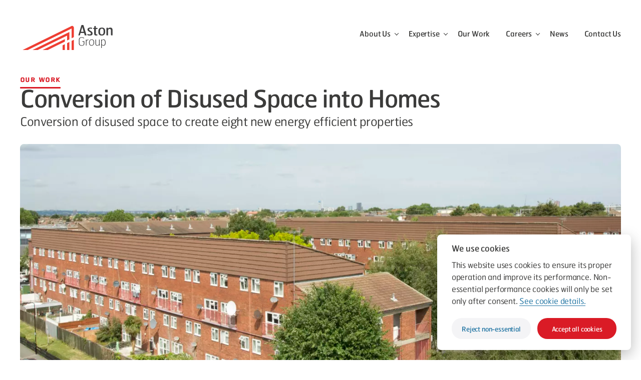

--- FILE ---
content_type: text/html; charset=UTF-8
request_url: https://astongroup.co.uk/our-work/conversion-of-disused-space-into-homes
body_size: 9029
content:
<!DOCTYPE html>
<html lang="en-gb">
<head>
    <meta charset="utf-8"/>
    				
	<title>Conversion of Disused Space into Homes — Aston Group</title>
	<meta name="description" content="Energy-efficient residences added to an existing property" />

	<meta property="fb:app_id" content="">
	<meta property="og:url" content="https://astongroup.co.uk/our-work/conversion-of-disused-space-into-homes" />
	<meta property="og:type" content="website" />
	<meta property="og:title" content="Conversion of Disused Space into Homes — Aston Group" />
	<meta property="og:image" content="" />
	<meta property="og:image:width" content="1200" />
	<meta property="og:image:height" content="630" />
	<meta property="og:description" content="Energy-efficient residences added to an existing property" />
	<meta property="og:site_name" content="Aston Group" />
	<meta property="og:locale" content="en_GB" />
	<meta property="og:locale:alternate" content="en_GB" />
	
	<meta name="twitter:card" content="summary_large_image" />
	<meta name="twitter:site" content="" />
	<meta name="twitter:url" content="https://astongroup.co.uk/our-work/conversion-of-disused-space-into-homes" />
	<meta name="twitter:title" content="Conversion of Disused Space into Homes — Aston Group" />
	<meta name="twitter:description" content="Energy-efficient residences added to an existing property" />
	<meta name="twitter:image" content="" />

	
	<link rel="home" href="/" />
	<link rel="canonical" href="https://astongroup.co.uk/our-work/conversion-of-disused-space-into-homes">
    <meta name="viewport" content="width=device-width, initial-scale=1, viewport-fit=cover"/>
    <meta name="referrer" content="origin-when-cross-origin"/>
    <link rel="preload" href="/dist/fonts/hermes_maia_3_regular.woff2" as="font" type="font/woff2" crossorigin>
    <link rel="preload" href="/dist/fonts/hermes_maia_3_italic.woff2" as="font" type="font/woff2" crossorigin>
    <link rel="preload" href="/dist/fonts/hermes_maia_4_regular.woff2" as="font" type="font/woff2" crossorigin>
    <link rel="preload" href="/dist/fonts/hermes_maia_4_italic.woff2" as="font" type="font/woff2" crossorigin>
    <link rel="preload" href="/dist/fonts/hermes_maia_4_caps_regular.woff2" as="font" type="font/woff2" crossorigin>
    <link rel="preload" href="/dist/fonts/hermes_maia_6_caps_regular.woff2" as="font" type="font/woff2" crossorigin>
    <link rel="apple-touch-icon" sizes="180x180" href="/dist/img/apple-touch-icon.png">
    <link rel="icon" type="image/png" sizes="32x32" href="/dist/img/favicon-32x32.png">
    <link rel="icon" type="image/png" sizes="16x16" href="/dist/img/favicon-16x16.png">
    <link rel="manifest" href="/dist/img/site.webmanifest">
    <link rel="mask-icon" href="/dist/img/safari-pinned-tab.svg" color="#ff0000">
    <meta name="msapplication-TileColor" content="#ffffff">
    <meta name="theme-color" content="#ffffff">        <link href="https://cdn.jsdelivr.net/gh/orestbida/cookieconsent@v2.8.0/dist/cookieconsent.css" rel="stylesheet">
<link href="/dist/css/style.css?v=1749474743" rel="stylesheet"></head>
<body>
<a class="skip-link" href="#content">
    Skip to content
</a>



<header class="c-masthead">
    <div class="c-masthead__container container">
        <button class="c-masthead__toggle js-masthead__toggle" aria-expanded="false">
            <span></span>
            <span></span>
            <span></span>
            <span class="visually-hidden">Menu</span>
        </button>

        <div class="c-masthead__logo">
            <a href="/">
                <img src="/dist/img/aston-group-logo.svg" width="190" height="50" alt="Aston Group logo">
            </a>
        </div>

        <nav class="c-masthead__navigation" aria-label="Main Navigation">
            <ul>
                                    <li>
                        <a href="https://astongroup.co.uk/about-us">
                            About Us
                        </a>
                         
         
                        <button class="c-masthead__subnav-toggle js-subnav-toggle" aria-haspopup="true" aria-expanded="false">
                            <span class="visually-hidden">
                                View the About Us menu
                            </span>
                        </button>
                        
                        <ul>
                                                        <li>
                                <a href="https://astongroup.co.uk/about-us/our-story">
                                    Our Story
                                </a>
                            </li>
                                                        <li>
                                <a href="https://astongroup.co.uk/about-us/our-values">
                                    Our Values
                                </a>
                            </li>
                                                        <li>
                                <a href="https://astongroup.co.uk/about-us/our-team">
                                    Our Team
                                </a>
                            </li>
                                                        <li>
                                <a href="https://astongroup.co.uk/about-us/our-customers">
                                    Our Customers
                                </a>
                            </li>
                                                        <li>
                                <a href="https://astongroup.co.uk/about-us/our-social-value-strategy">
                                    Social Value
                                </a>
                            </li>
                                                        <li>
                                <a href="https://astongroup.co.uk/about-us/sustainability">
                                    Sustainability
                                </a>
                            </li>
                                                    </ul>
                                            </li>
                                    <li>
                        <a href="https://astongroup.co.uk/expertise">
                            Expertise
                        </a>
                         
         
                        <button class="c-masthead__subnav-toggle js-subnav-toggle" aria-haspopup="true" aria-expanded="false">
                            <span class="visually-hidden">
                                View the Expertise menu
                            </span>
                        </button>
                        
                        <ul>
                                                        <li>
                                <a href="https://astongroup.co.uk/expertise/building-services">
                                    Building Services
                                </a>
                            </li>
                                                        <li>
                                <a href="https://astongroup.co.uk/expertise/facilities-maintenance">
                                    Facilities Maintenance
                                </a>
                            </li>
                                                        <li>
                                <a href="https://astongroup.co.uk/expertise/construction">
                                    Construction
                                </a>
                            </li>
                                                        <li>
                                <a href="https://astongroup.co.uk/expertise/sustainable-technology">
                                    Sustainable Solutions
                                </a>
                            </li>
                                                        <li>
                                <a href="https://astongroup.co.uk/expertise/fire-safety">
                                    Fire and Safety Systems
                                </a>
                            </li>
                                                        <li>
                                <a href="https://astongroup.co.uk/expertise/retrofitting">
                                    Retrofitting
                                </a>
                            </li>
                                                        <li>
                                <a href="https://astongroup.co.uk/expertise/software-solutions">
                                    Intelligent Software Solution
                                </a>
                            </li>
                                                    </ul>
                                            </li>
                                    <li>
                        <a href="https://astongroup.co.uk/our-work">
                            Our Work
                        </a>
                                            </li>
                                    <li>
                        <a href="https://astongroup.co.uk/careers">
                            Careers
                        </a>
                         
         
                        <button class="c-masthead__subnav-toggle js-subnav-toggle" aria-haspopup="true" aria-expanded="false">
                            <span class="visually-hidden">
                                View the Careers menu
                            </span>
                        </button>
                        
                        <ul>
                                                        <li>
                                <a href="https://astongroup.co.uk/careers/job-vacancies">
                                    Job Vacancies
                                </a>
                            </li>
                                                        <li>
                                <a href="https://astongroup.co.uk/careers/work-with-us">
                                    Work with Us
                                </a>
                            </li>
                                                        <li>
                                <a href="https://astongroup.co.uk/careers/apprenticeships">
                                    Apprenticeships
                                </a>
                            </li>
                                                        <li>
                                <a href="https://astongroup.co.uk/careers/get-into-construction">
                                    Get into Construction
                                </a>
                            </li>
                                                        <li>
                                <a href="https://astongroup.co.uk/careers/pipeline-to-employment">
                                    Pipeline to Employment
                                </a>
                            </li>
                                                    </ul>
                                            </li>
                                    <li>
                        <a href="https://astongroup.co.uk/news">
                            News
                        </a>
                                            </li>
                                    <li>
                        <a href="https://astongroup.co.uk/contact">
                            Contact Us
                        </a>
                                            </li>
                                </ul>
        </nav>
            </div>
</header>
<main id="content">
    <div class="container">
<header class="c-header"> <a class="c-header__eyebrow eyebrow" href="https://astongroup.co.uk/our-work"> Our Work </a> <h1 itemprop="headline" class="c-header__headline">
        Conversion of Disused Space into Homes
    </h1>
    <p>Conversion of disused space to create eight new energy efficient properties</p></header>




<figure class="c-main-image">
    <picture>
        <source media="(max-width: 599px)"
            type="image/webp"
            srcset="/assets/images/_420x252_crop_center-center_75_none/70639/IVP1244_R3A5139_crop.webp 1x, /assets/images/_840x504_crop_center-center_75_none/70639/IVP1244_R3A5139_crop.webp 2x">
        <source
            type="image/webp"
            srcset="/assets/images/_1320x528_crop_center-center_75_none/70639/IVP1244_R3A5139_crop.webp 1x, /assets/images/_2640x1056_crop_center-center_75_none/70639/IVP1244_R3A5139_crop.webp 2x">
        <source  media="(max-width: 599px)"
            type="image/jpeg"
            srcset="/assets/images/_420x252_crop_center-center_75_none/IVP1244_R3A5139_crop.jpg 1x, /assets/images/_840x504_crop_center-center_75_none/IVP1244_R3A5139_crop.jpg 2x">
        <source
            type="image/jpeg"
            srcset="/assets/images/_1320x528_crop_center-center_75_none/IVP1244_R3A5139_crop.jpg 1x, /assets/images/_2640x1056_crop_center-center_75_none/IVP1244_R3A5139_crop.jpg 2x">
        <img
            src="/assets/images/_1320x528_crop_center-center_75_none/IVP1244_R3A5139_crop.jpg"
            height="528"
            width="1320"
            alt="Sansom Road"
        />
    </picture>
</figure>
                                    <div class="m-content section">
    <div class="m-content__main">
            <div class="c-text c-text--summary">
        <ul><li>Integration of eight new properties into an existing residential structure</li><li>Construction of an additional level and&nbsp;roof</li><li>Revamp of three underused drying areas to maximise space and usability</li><li>Conversion of two unused storage areas into new properties</li><li>Installation of air source heat pumps to fuel maisonettes</li><li>Insulation for all new properties to reduce cold bridging</li></ul>
    </div>
    
            <figure class="c-figure c-pullquote">
	<blockquote>
		<p>Finding a&nbsp;good partner is important. In this case, for us, it was Aston Group; they were a&nbsp;great partner as a&nbsp;contractor, and really had an expertise in some of the new technologies around retrofit – and that was important as part of making that project a&nbsp;success.</p>
	</blockquote>
    <figcaption>Cllr Ahsan Khan<br />
Waltham Forest Council’s cabinet member for housing and regeneration</figcaption>
</figure>
                	<figure class="c-figure">
		<picture>
        <source
            type="image/webp"
             srcset="data:,x" data-srcset="/assets/images/_1200x800_fit_center-center_70_none/70989/IVP1079_R3A3892-smaller_2023-09-27-155719_bosu.webp 1x, /assets/images/_2400x1600_fit_center-center_45_none/70989/IVP1079_R3A3892-smaller_2023-09-27-155719_bosu.webp 2x">
        <source
            type="image/jpeg"
             srcset="data:,x" data-srcset="/assets/images/_1200x800_fit_center-center_70_none/IVP1079_R3A3892-smaller_2023-09-27-155719_bosu.jpg 1x, /assets/images/_2400x1600_fit_center-center_45_none/IVP1079_R3A3892-smaller_2023-09-27-155719_bosu.jpg 2x">
        <img  src="data:," data-src="/assets/images/_1200x800_fit_center-center_70_none/IVP1079_R3A3892-smaller_2023-09-27-155719_bosu.jpg"
                                width="1200"
                        height="800"
                                 style="aspect-ratio: 1200/800" 
                         class="lazyload"                loading="lazy"
                        alt="IVP1079 R3 A3892 smaller">
        </picture>
</figure>
                <div class="c-text">
    <p>In existing structures, space isn’t always maximised. This means that areas become underused or forgotten completely. But by revamping – or converting – some of these disused spaces, it is possible to create valuable areas that continue to serve residents while opening up new housing opportunities.</p>
<p>This was the case with Sansom Road in Leytonstone. The property, owned by the London Borough of Waltham Forest, originally had six drying areas for residents’ use, along with two storage rooms that were used to house furniture during refurbishments. But these spaces were not being used to their best effect.</p>
<p>Waltham Forest’s Housing department therefore got in touch with us to revitalise some of these tired areas. They also wanted to maximise the space by creating new homes from some of the drying areas.</p>
<p>After seeing the property’s potential, our team further suggested that it would be possible to use some of the storage rooms to increase the number of new homes. We therefore proposed a design that would extend part of the existing structure upwards to create even more space. This would result in two brand new flats and six new maisonettes, which would be as energy efficient as possible.</p>
<p> </p>
<p>To facilitate this, the drying rooms would be reduced to three, and redesigned so that residents still had the space they needed. </p>
<p>Walthamstow Forest Housing agreed to this scheme, and work began in 2022.</p>
</div>                	<figure class="c-figure">
		<picture>
        <source
            type="image/webp"
             srcset="data:,x" data-srcset="/assets/images/_1200x800_fit_center-center_70_none/70652/IVP1079_R3A3913.webp 1x, /assets/images/_2400x1600_fit_center-center_45_none/70652/IVP1079_R3A3913.webp 2x">
        <source
            type="image/jpeg"
             srcset="data:,x" data-srcset="/assets/images/_1200x800_fit_center-center_70_none/IVP1079_R3A3913.jpg 1x, /assets/images/_2400x1600_fit_center-center_45_none/IVP1079_R3A3913.jpg 2x">
        <img  src="data:," data-src="/assets/images/_1200x800_fit_center-center_70_none/IVP1079_R3A3913.jpg"
                                width="1200"
                        height="800"
                                 style="aspect-ratio: 1200/800" 
                         class="lazyload"                loading="lazy"
                        alt="IVP1079 R3 A3913">
        </picture>
			<figcaption>
				<p>Original drying rooms</p>
			</figcaption>
		</figure>
                	<figure class="c-figure">
		<picture>
        <source
            type="image/webp"
             srcset="data:,x" data-srcset="/assets/images/_1200x800_fit_center-center_70_none/70681/IVP1079_R3A3933.webp 1x, /assets/images/_2400x1600_fit_center-center_45_none/70681/IVP1079_R3A3933.webp 2x">
        <source
            type="image/jpeg"
             srcset="data:,x" data-srcset="/assets/images/_1200x800_fit_center-center_70_none/IVP1079_R3A3933.jpg 1x, /assets/images/_2400x1600_fit_center-center_45_none/IVP1079_R3A3933.jpg 2x">
        <img  src="data:," data-src="/assets/images/_1200x800_fit_center-center_70_none/IVP1079_R3A3933.jpg"
                                width="1200"
                        height="800"
                                 style="aspect-ratio: 1200/800" 
                         class="lazyload"                loading="lazy"
                        alt="IVP1079 R3 A3933">
        </picture>
</figure>
                	<figure class="c-figure">
		<picture>
        <source
            type="image/webp"
             srcset="data:,x" data-srcset="/assets/images/_1200x800_fit_center-center_70_none/70698/IVP1079_R3A3926.webp 1x, /assets/images/_2400x1600_fit_center-center_45_none/70698/IVP1079_R3A3926.webp 2x">
        <source
            type="image/jpeg"
             srcset="data:,x" data-srcset="/assets/images/_1200x800_fit_center-center_70_none/IVP1079_R3A3926.jpg 1x, /assets/images/_2400x1600_fit_center-center_45_none/IVP1079_R3A3926.jpg 2x">
        <img  src="data:," data-src="/assets/images/_1200x800_fit_center-center_70_none/IVP1079_R3A3926.jpg"
                                width="1200"
                        height="800"
                                 style="aspect-ratio: 1200/800" 
                         class="lazyload"                loading="lazy"
                        alt="IVP1079 R3 A3926">
        </picture>
</figure>
                <div class="c-text">
    <h2>The Challenge</h2>
<p>Converting spaces within an existing structure is a complicated task, especially when you need to put new properties on top of existing ones. </p>
<p>Fire-stopping measures would need to be installed and the new properties connected to local utilities. In addition, there were uncertainties regarding the mapping of existing infrastructure. This meant that surprises could be expected when drilling through concrete flooring. </p>
<p>There were also inherent challenges with the air source heat pumps that we planned to install. In particular, the NIBE air source heat pump requires a significant amount of ventilation pipework. Due to the building’s roof pitch, there was limited headroom for this pipework to be installed and questions needed to be asked about how to duct it in. The lines needed were also long, which made it more difficult to lay pipework.</p>
<p>In addition, building onto an existing structure is hugely disruptive due to the scale of the task. Work would therefore need to be managed to minimise disruption to existing residents and keep access clear.</p>
</div>                <div class="c-text">
    <h2>The Solution</h2>
<p>To minimise disruption, the works were carried out in three stages. This helped to reduce noise pollution and made it easier to maintain access for residents. </p>
<p>In the initial stages, we began renovating three of the drying spaces. We repainted them with fireproof paint and then added three rotary washing lines. In the original rooms,there was only 20m of line to hang washing on. By adding the rotary lines, we increased the drying space to 350m. This meant that the loss of the other drying rooms would not affect residents’ access to essential facilities. </p>
<p>Once this refurbishment was complete, we began to construct the new properties. This included adding a new level and roof to part of Sansom Road’s structure, as well as converting the other drying and storage rooms. By doing so, we formed six new maisonettes and two flats.</p>
</div>                	<figure class="c-figure">
		<picture>
        <source
            type="image/webp"
             srcset="data:,x" data-srcset="/assets/images/_1200x400_fit_center-center_70_none/86055/Sansom-Road-before-and-after-3.webp 1x, /assets/images/_1510x503_fit_center-center_45_none/86055/Sansom-Road-before-and-after-3.webp 2x">
        <source
            type="image/jpeg"
             srcset="data:,x" data-srcset="/assets/images/_1200x400_fit_center-center_70_none/Sansom-Road-before-and-after-3.png 1x, /assets/images/_1510x503_fit_center-center_45_none/Sansom-Road-before-and-after-3.png 2x">
        <img  src="data:," data-src="/assets/images/_1200x400_fit_center-center_70_none/Sansom-Road-before-and-after-3.png"
                                width="1200"
                        height="400"
                                 style="aspect-ratio: 1200/400" 
                         class="lazyload"                loading="lazy"
                        alt="Sansom Road before and after 3">
        </picture>
			<figcaption>
				<p>Before and&nbsp;after</p>
			</figcaption>
		</figure>
                	<figure class="c-figure">
		<picture>
        <source
            type="image/webp"
             srcset="data:,x" data-srcset="/assets/images/_1200x800_fit_center-center_70_none/86061/P1036453_2024-05-28-165107_bwhh.webp 1x, /assets/images/_2400x1600_fit_center-center_45_none/86061/P1036453_2024-05-28-165107_bwhh.webp 2x">
        <source
            type="image/jpeg"
             srcset="data:,x" data-srcset="/assets/images/_1200x800_fit_center-center_70_none/P1036453_2024-05-28-165107_bwhh.JPG 1x, /assets/images/_2400x1600_fit_center-center_45_none/P1036453_2024-05-28-165107_bwhh.JPG 2x">
        <img  src="data:," data-src="/assets/images/_1200x800_fit_center-center_70_none/P1036453_2024-05-28-165107_bwhh.JPG"
                                width="1200"
                        height="800"
                                 style="aspect-ratio: 1200/800" 
                         class="lazyload"                loading="lazy"
                        alt="P1036453">
        </picture>
</figure>
                	<figure class="c-figure">
		<picture>
        <source
            type="image/webp"
             srcset="data:,x" data-srcset="/assets/images/_1200x766_fit_center-center_70_none/86107/P1036640_2024-05-28-165536_vhun.webp 1x, /assets/images/_2400x1532_fit_center-center_45_none/86107/P1036640_2024-05-28-165536_vhun.webp 2x">
        <source
            type="image/jpeg"
             srcset="data:,x" data-srcset="/assets/images/_1200x766_fit_center-center_70_none/P1036640_2024-05-28-165536_vhun.JPG 1x, /assets/images/_2400x1532_fit_center-center_45_none/P1036640_2024-05-28-165536_vhun.JPG 2x">
        <img  src="data:," data-src="/assets/images/_1200x766_fit_center-center_70_none/P1036640_2024-05-28-165536_vhun.JPG"
                                width="1200"
                        height="766"
                                 style="aspect-ratio: 1200/766" 
                         class="lazyload"                loading="lazy"
                        alt="ASHP">
        </picture>
</figure>
                <div class="c-text">
    <p>To ensure the maisonettes are as energy efficient as possible, we fitted air source heatpumps. When used correctly, they are an efficient and carbon-saving alternative to gas heating and provide a constant, ambient heat to the home. We opted to install split systems, as these allow pipework systems of up to 30m in length, whereas a wet system only provides 10m.</p>
<p>Two types of pump were then selected (Daikin and NIBE) so that we can assess their suitability for different developments going forward. Daikins were installed in four of the maisonettes and NIBE units were added to the remaining two.</p>
<p>The Daikin model has just an outside unit (similar to an air-conditioning system), whichmakes installation a little simpler. This model draws outside air into the unit’s refrigeration system to heat water.</p>
<p>In the NIBE model, an outside unit is combined with a ventilation system that extracts warm air from bathrooms and kitchens. This means that it can also help to remove damp air to reduce the risk of mould.</p>
<p>In order for these units to provide effective heating to the new properties, the fabric of the building must be as insulated as possible to reduce the loss of the ambient heat. Triple glazing was therefore installed on the windows and doors. Internal doors were insulated too using boarding placed between the rafters.</p>
<p>In the two new flats, it was not possible to install air source heat pumps. Instead, we added efficient new combi boilers. These were then supported by additional SuperFOILinsulation to reduce any cold bridges.</p>
</div>                <div class="c-text">
    <h2>The Results</h2>
<p>As a result of our work, Sansom Road now has eight new properties, which are wellinsulated and fitted with efficient heating methods. The remaining drying rooms have also been revamped so that they are practical spaces with greater capacity. In addition, no complaints were raised by residents during the process of the build, in spite of the scale of the project.</p>
</div>                	<figure class="c-figure">
		<picture>
        <source
            type="image/webp"
             srcset="data:,x" data-srcset="/assets/images/_1200x400_fit_center-center_70_none/86001/Sansom-Road-before-and-after-2_2024-05-28-164514_nwsi.webp 1x, /assets/images/_1510x503_fit_center-center_45_none/86001/Sansom-Road-before-and-after-2_2024-05-28-164514_nwsi.webp 2x">
        <source
            type="image/jpeg"
             srcset="data:,x" data-srcset="/assets/images/_1200x400_fit_center-center_70_none/Sansom-Road-before-and-after-2_2024-05-28-164514_nwsi.png 1x, /assets/images/_1510x503_fit_center-center_45_none/Sansom-Road-before-and-after-2_2024-05-28-164514_nwsi.png 2x">
        <img  src="data:," data-src="/assets/images/_1200x400_fit_center-center_70_none/Sansom-Road-before-and-after-2_2024-05-28-164514_nwsi.png"
                                width="1200"
                        height="400"
                                 style="aspect-ratio: 1200/400" 
                         class="lazyload"                loading="lazy"
                        alt="Sansom Road before and after 2">
        </picture>
			<figcaption>
				<p>Before and&nbsp;after</p>
			</figcaption>
		</figure>
                	<figure class="c-figure">
		<picture>
        <source
            type="image/webp"
             srcset="data:,x" data-srcset="/assets/images/_1200x400_fit_center-center_70_none/85989/Sansom-Road-before-and-after_2024-05-28-164504_cvmw.webp 1x, /assets/images/_1510x503_fit_center-center_45_none/85989/Sansom-Road-before-and-after_2024-05-28-164504_cvmw.webp 2x">
        <source
            type="image/jpeg"
             srcset="data:,x" data-srcset="/assets/images/_1200x400_fit_center-center_70_none/Sansom-Road-before-and-after_2024-05-28-164504_cvmw.png 1x, /assets/images/_1510x503_fit_center-center_45_none/Sansom-Road-before-and-after_2024-05-28-164504_cvmw.png 2x">
        <img  src="data:," data-src="/assets/images/_1200x400_fit_center-center_70_none/Sansom-Road-before-and-after_2024-05-28-164504_cvmw.png"
                                width="1200"
                        height="400"
                                 style="aspect-ratio: 1200/400" 
                         class="lazyload"                loading="lazy"
                        alt="Sansom Road before and after">
        </picture>
			<figcaption>
				<p>Before and&nbsp;after</p>
			</figcaption>
		</figure>
        </div>

        <div class="m-content__sidebar m-content__sidebar--mobile-first">
        <div class="c-sidebar flow">

        
                    <aside>
            <div class="c-project-details">
    <header>
        <h2>
            Project Details
        </h2>
    </header>
            <dl class="u-list u-list--horizontal">
        <dt>
            Project
        </dt>
        <dd>
            Property conversion
        </dd>
    </dl>
                <dl class="u-list u-list--horizontal">
        <dt>
            Location
        </dt>
        <dd>
            Sansom Road, Walthamstow
        </dd>
    </dl>
                <dl class="u-list u-list--horizontal">
        <dt>
            Sector
        </dt>
        <dd>
            Public
        </dd>
    </dl>
                <dl class="u-list u-list--horizontal">
        <dt>
            Client
        </dt>
        <dd>
            Waltham Forest Housing
        </dd>
    </dl>
                <dl class="u-list u-list--horizontal">
        <dt>
            Value
        </dt>
        <dd>
            1,407,687.06
        </dd>
    </dl>
        </div>
            </aside>
        
        </div>
    </div>
    
    
    <div class="m-content__cta">
        <div class="c-sidebar c-sidebar__cta flow">
            <aside>
                <h3>
                    Find out more
                </h3>
                <p>
                    Chat to us about this page and how we might be able to help with your projects.
                </p>
                <p>                    <a class="c-button c-button--arrow" href="https://astongroup.co.uk/contact">Contact us</a>
                </p>
            </aside>
        </div>
    </div>

</div>
                                                





	

			<section class="m-related section">
			<header class="m-related__header">
									<h2>
						<a href="https://astongroup.co.uk/our-work/category/construction">
							Related projects
						</a>
					</h2>
					<a href="https://astongroup.co.uk/our-work/category/construction" class="arrow-right">View all</a>
							</header>
			<ul class="l-slider l-slider--3-columns">
									<li>
						<div class="c-card c-card--projects c-card--hover">
    <div class="c-card__media">
    <picture>
        <source
            type="image/webp"
            srcset="/assets/images/_413x276_crop_center-center_70_none/107719/Soho-Theatre-3.webp 1x, /assets/images/_826x552_crop_center-center_45_none/107719/Soho-Theatre-3.webp 2x">
        <source
            type="image/jpeg"
            srcset="/assets/images/_413x276_crop_center-center_70_none/Soho-Theatre-3.jpg 1x, /assets/images/_826x552_crop_center-center_45_none/Soho-Theatre-3.jpg 2x">
        <img src="/assets/images/_413x276_crop_center-center_70_none/Soho-Theatre-3.jpg"
                                width="413"
                        height="276"
                                 style="aspect-ratio: 413/276" 
                        alt="">
        </picture>
    </div>
    <div class="c-card__copy">
        <h2 class="c-card__header">
            <a href="https://astongroup.co.uk/our-work/ventilation-installation-at-the-restored-soho-theatre-walthamstow">                Ventilation Installation at the Restored Soho Theatre Walthamstow
            </a>        </h2>        <div class="c-card__teaser">
            Ventilation Systems for Commercial Units beneath Soho Theatre Walthamstow
        </div>
    </div>
</div>
					</li>
									<li>
						<div class="c-card c-card--projects c-card--hover">
    <div class="c-card__media">
    <picture>
        <source
            type="image/webp"
            srcset="/assets/images/_413x276_crop_center-center_70_none/106645/DJI_20250901111427_0094_D-small.webp 1x, /assets/images/_826x552_crop_center-center_45_none/106645/DJI_20250901111427_0094_D-small.webp 2x">
        <source
            type="image/jpeg"
            srcset="/assets/images/_413x276_crop_center-center_70_none/DJI_20250901111427_0094_D-small.jpg 1x, /assets/images/_826x552_crop_center-center_45_none/DJI_20250901111427_0094_D-small.jpg 2x">
        <img src="/assets/images/_413x276_crop_center-center_70_none/DJI_20250901111427_0094_D-small.jpg"
                                width="413"
                        height="276"
                                 style="aspect-ratio: 413/276" 
                        alt="">
        </picture>
    </div>
    <div class="c-card__copy">
        <h2 class="c-card__header">
            <a href="https://astongroup.co.uk/our-work/solar-panel-installation-at-west-grove-primary-school">                Solar Panel Installation at West Grove Primary School
            </a>        </h2>        <div class="c-card__teaser">
            Delivering clean energy and long-term savings through the Greener School Grant
        </div>
    </div>
</div>
					</li>
									<li>
						<div class="c-card c-card--projects c-card--hover">
    <div class="c-card__media">
    <picture>
        <source
            type="image/webp"
            srcset="/assets/images/_413x276_crop_center-center_70_none/89414/1291_R3A8218_2024-09-09-120058_lddu.webp 1x, /assets/images/_826x552_crop_center-center_45_none/89414/1291_R3A8218_2024-09-09-120058_lddu.webp 2x">
        <source
            type="image/jpeg"
            srcset="/assets/images/_413x276_crop_center-center_70_none/1291_R3A8218_2024-09-09-120058_lddu.jpg 1x, /assets/images/_826x552_crop_center-center_45_none/1291_R3A8218_2024-09-09-120058_lddu.jpg 2x">
        <img src="/assets/images/_413x276_crop_center-center_70_none/1291_R3A8218_2024-09-09-120058_lddu.jpg"
                                width="413"
                        height="276"
                                 style="aspect-ratio: 413/276" 
                        alt="">
        </picture>
    </div>
    <div class="c-card__copy">
        <h2 class="c-card__header">
            <a href="https://astongroup.co.uk/our-work/retrofit">                Trustmark Approved Retrofit of a 40 Flat Hostel
            </a>        </h2>        <div class="c-card__teaser">
            Aston Group undertook a pioneering project to retrofit a 1950s block of apartments catering to residents in need of housing support.
        </div>
    </div>
</div>
					</li>
							</ul>
		</section>
	            

</div>
</main>
<footer class="c-footer">
    <div class="c-footer__container container flow">
        <div class="c-footer__columns">
            <div class="c-footer__name">
                <p>
                <strong>Aston Group</strong>
                    <br />
                    Building Services and Facilities Management
                                </p>
                 
                <p class="c-footer__telephone">
                    0208 017 2234 
                </p>
                            </div>

                        <ul class="c-footer__contact-details u-list u-list--linear u-list--stacked-mobile">
                            <li>
                     General Enquiries <br> <span id="enkoder_0_949373373">email hidden; JavaScript is required</span><script id="script_enkoder_0_949373373" type="text/javascript">
/* <!-- */
function hivelogic_enkoder_0_949373373() {
var kode="kode=\"110 114 103 104 64 37 52 52 51 35 52 52 55 35 52 51 54 35 52 51 55 35 57 55 35 54 58 35 57 53 35 52 53 54 35 57 55 35 52 51 55 35 52 51 54 35 52 52 55 35 52 52 51 35 52 53 59 35 55 55 35 56 55 35 55 59 35 55 55 35 60 57 35 52 51 59 35 60 55 35 52 51 55 35 52 51 54 35 52 52 55 35 52 52 51 35 55 54 35 52 52 60 35 52 52 54 35 58 57 35 52 51 55 35 52 52 59 35 52 52 58 35 52 51 51 35 52 52 56 35 55 54 35 52 51 55 35 52 51 54 35 52 52 55 35 58 51 35 52 52 58 35 52 51 51 35 52 51 58 35 58 51 35 52 52 53 35 52 52 55 35 52 52 58 35 52 51 56 35 55 60 35 52 51 57 35 52 52 54 35 52 51 59 35 52 52 58 35 52 52 60 35 59 57 35 57 55 35 55 57 35 52 53 54 35 52 53 57 35 55 55 35 55 57 35 55 57 35 52 51 59 35 57 53 35 52 51 58 35 52 52 60 35 52 51 57 35 52 52 54 35 52 51 55 35 52 52 52 35 55 60 35 52 51 55 35 52 51 54 35 52 52 55 35 52 52 51 35 57 54 35 52 51 59 35 57 53 35 56 52 35 57 55 35 52 51 59 35 55 54 35 52 52 58 35 52 52 55 35 52 51 56 35 57 53 35 60 56 35 55 53 35 60 56 35 55 53 35 57 55 35 52 53 54 35 57 53 35 55 55 35 60 56 35 55 53 35 54 56 35 60 56 35 55 53 35 55 54 35 52 52 60 35 52 51 59 35 52 52 52 35 52 52 56 35 52 52 59 35 55 60 35 52 51 55 35 52 51 54 35 52 52 55 35 52 52 51 35 57 55 35 52 51 55 35 52 51 54 35 52 52 55 35 52 52 51 35 57 53 35 60 56 35 54 58 35 56 54 35 56 58 35 54 56 35 56 56 35 56 56 35 54 56 35 56 56 35 56 56 35 54 56 35 56 59 35 56 55 35 54 56 35 56 57 35 56 58 35 54 56 35 56 57 35 57 51 35 54 56 35 56 52 35 56 52 35 56 53 35 54 56 35 56 52 35 56 57 35 54 56 35 56 55 35 56 58 35 54 56 35 56 57 35 57 51 35 54 56 35 56 52 35 56 53 35 56 53 35 54 56 35 56 52 35 56 54 35 56 53 35 54 56 35 57 51 35 56 56 35 54 56 35 56 56 35 56 53 35 56 53 35 54 56 35 56 54 35 56 52 35 56 53 35 54 56 35 57 51 35 56 56 35 54 56 35 56 57 35 56 53 35 56 53 35 54 56 35 56 52 35 56 54 35 56 53 35 54 56 35 56 56 35 56 53 35 56 53 35 54 56 35 56 59 35 56 53 35 56 53 35 54 56 35 56 58 35 56 52 35 56 53 35 54 56 35 56 55 35 56 53 35 56 53 35 54 56 35 56 56 35 56 53 35 56 53 35 54 56 35 57 51 35 56 53 35 56 53 35 54 56 35 56 60 35 56 53 35 56 53 35 54 56 35 56 52 35 56 52 35 56 53 35 54 56 35 56 59 35 56 58 35 54 56 35 56 53 35 56 53 35 56 53 35 54 56 35 56 60 35 56 52 35 56 53 35 54 56 35 56 52 35 56 52 35 56 53 35 54 56 35 56 54 35 56 53 35 56 53 35 54 56 35 56 57 35 56 58 35 54 56 35 56 57 35 57 51 35 54 56 35 56 59 35 56 55 35 54 56 35 56 57 35 57 51 35 54 56 35 56 52 35 56 53 35 56 53 35 54 56 35 56 52 35 56 54 35 56 53 35 54 56 35 57 51 35 56 56 35 54 56 35 56 56 35 56 53 35 56 53 35 54 56 35 56 54 35 56 52 35 56 53 35 54 56 35 57 51 35 56 56 35 54 56 35 56 57 35 56 53 35 56 53 35 54 56 35 56 52 35 56 54 35 56 53 35 54 56 35 56 56 35 56 53 35 56 53 35 54 56 35 56 59 35 56 53 35 56 53 35 54 56 35 56 58 35 56 52 35 56 53 35 54 56 35 56 55 35 56 53 35 56 53 35 54 56 35 56 56 35 56 53 35 56 53 35 54 56 35 57 51 35 56 53 35 56 53 35 54 56 35 56 60 35 56 53 35 56 53 35 54 56 35 56 52 35 56 52 35 56 53 35 54 56 35 56 59 35 56 58 35 54 56 35 56 53 35 56 53 35 56 53 35 54 56 35 56 60 35 56 52 35 56 53 35 54 56 35 56 52 35 56 52 35 56 53 35 54 56 35 56 54 35 56 53 35 56 53 35 54 56 35 56 53 35 56 58 35 54 56 35 56 56 35 56 53 35 56 53 35 54 56 35 57 51 35 56 53 35 56 53 35 54 56 35 56 53 35 56 53 35 56 53 35 54 56 35 56 60 35 56 52 35 56 53 35 54 56 35 56 52 35 56 52 35 56 53 35 54 56 35 56 54 35 56 53 35 56 53 35 54 56 35 56 59 35 56 55 35 54 56 35 56 57 35 57 51 35 54 56 35 56 56 35 56 58 35 54 56 35 56 57 35 56 52 35 56 53 35 54 56 35 56 56 35 56 52 35 56 53 35 54 56 35 56 59 35 56 53 35 56 53 35 54 56 35 56 59 35 56 52 35 56 53 35 54 56 35 56 57 35 56 55 35 54 56 35 56 52 35 56 52 35 56 53 35 54 56 35 56 55 35 56 58 35 54 56 35 56 57 35 57 51 35 54 56 35 56 59 35 56 55 35 54 56 35 56 55 35 56 56 35 54 56 35 56 56 35 56 52 35 56 53 35 54 56 35 56 57 35 56 53 35 56 53 35 54 56 35 56 52 35 56 52 35 56 53 35 54 56 35 56 54 35 56 52 35 56 53 35 54 56 35 56 60 35 56 53 35 56 53 35 54 56 35 56 56 35 56 52 35 56 53 35 54 56 35 56 55 35 56 56 35 54 56 35 57 51 35 56 53 35 56 53 35 54 56 35 56 55 35 56 53 35 56 53 35 54 56 35 56 56 35 56 52 35 56 53 35 54 56 35 56 55 35 56 53 35 56 53 35 54 56 35 56 56 35 56 53 35 56 53 35 54 56 35 56 57 35 56 53 35 56 53 35 54 56 35 56 54 35 56 53 35 56 53 35 54 56 35 56 56 35 56 53 35 56 53 35 54 56 35 56 52 35 56 59 35 54 56 35 56 58 35 56 59 35 54 56 35 56 57 35 56 60 35 54 56 35 56 60 35 56 60 35 54 56 35 56 56 35 56 52 35 56 53 35 54 56 35 56 55 35 56 52 35 56 53 35 54 56 35 56 56 35 56 53 35 56 53 35 54 56 35 56 54 35 56 52 35 56 53 35 54 56 35 56 56 35 56 52 35 56 53 35 54 56 35 56 55 35 56 52 35 56 53 35 54 56 35 56 56 35 56 58 35 54 56 35 57 51 35 56 59 35 54 56 35 56 52 35 56 60 35 54 56 35 56 59 35 56 60 35 54 56 35 56 57 35 56 59 35 54 56 35 56 59 35 56 53 35 56 53 35 54 56 35 56 56 35 56 52 35 56 53 35 54 56 35 57 51 35 56 53 35 56 53 35 54 56 35 56 52 35 56 54 35 56 53 35 54 56 35 56 56 35 56 53 35 56 53 35 54 56 35 57 51 35 56 56 35 54 56 35 56 56 35 56 56 35 54 56 35 56 54 35 56 56 35 54 56 35 56 53 35 56 59 35 54 56 35 56 58 35 56 59 35 54 56 35 56 60 35 57 51 35 54 56 35 56 57 35 56 60 35 54 56 35 56 54 35 56 59 35 54 56 35 56 53 35 56 59 35 54 56 35 56 54 35 56 60 35 54 56 35 56 60 35 56 59 35 54 56 35 56 53 35 56 60 35 54 56 35 56 54 35 56 59 35 54 56 35 56 54 35 56 56 35 54 56 35 56 55 35 56 56 35 54 56 35 56 55 35 56 52 35 56 53 35 54 56 35 56 58 35 56 59 35 54 56 35 56 56 35 56 54 35 56 53 35 54 56 35 57 51 35 56 58 35 54 56 35 57 51 35 56 53 35 56 53 35 54 56 35 56 55 35 56 53 35 56 53 35 54 56 35 56 56 35 56 52 35 56 53 35 54 56 35 56 54 35 56 53 35 56 53 35 54 56 35 56 56 35 56 52 35 56 53 35 54 56 35 56 53 35 56 53 35 56 53 35 54 56 35 56 54 35 56 59 35 54 56 35 57 51 35 56 53 35 56 53 35 54 56 35 56 56 35 56 52 35 56 53 35 54 56 35 56 58 35 56 52 35 56 53 35 54 56 35 57 51 35 56 56 35 54 56 35 57 51 35 56 53 35 56 53 35 54 56 35 56 55 35 56 53 35 56 53 35 54 56 35 56 56 35 56 52 35 56 53 35 54 56 35 56 54 35 56 53 35 56 53 35 54 56 35 56 52 35 56 54 35 56 53 35 54 56 35 56 54 35 56 52 35 56 53 35 54 56 35 56 56 35 56 53 35 56 53 35 54 56 35 56 55 35 56 52 35 56 53 35 60 56 35 54 58 35 57 55 35 52 51 55 35 52 51 54 35 52 52 55 35 52 52 51 35 54 58 35 57 53 35 52 52 51 35 52 52 55 35 52 51 54 35 52 51 55 35 57 55 35 52 52 51 35 52 52 55 35 52 51 54 35 52 51 55 35 55 60 35 52 52 59 35 52 52 56 35 52 52 52 35 52 51 59 35 52 52 60 35 55 54 35 55 53 35 55 53 35 55 55 35 55 60 35 52 52 58 35 52 51 55 35 52 53 52 35 52 51 55 35 52 52 58 35 52 52 59 35 52 51 55 35 55 54 35 55 55 35 55 60 35 52 51 60 35 52 52 55 35 52 51 59 35 52 52 54 35 55 54 35 55 53 35 55 53 35 55 55 35 57 53 37 62 110 114 103 104 64 110 114 103 104 49 118 115 111 108 119 43 42 35 42 44 62 123 64 42 42 62 105 114 117 43 108 64 51 62 108 63 110 114 103 104 49 111 104 113 106 119 107 62 108 46 46 44 126 123 46 64 86 119 117 108 113 106 49 105 117 114 112 70 107 100 117 70 114 103 104 43 115 100 117 118 104 76 113 119 43 110 114 103 104 94 108 96 44 48 54 44 128 110 114 103 104 64 123 62\";kode=kode.split(\' \');x=\'\';for(i=0;i<kode.length;i++){x+=String.fromCharCode(parseInt(kode[i])-3)}kode=x;",i,c,x,script=document.currentScript||document.getElementById("script_enkoder_0_949373373");while(kode.indexOf("getElementById('ENKODER_ID')")===-1){eval(kode)};kode=kode.replace('ENKODER_ID','enkoder_0_949373373');eval(kode);script&&script.parentNode.removeChild(script);
}
hivelogic_enkoder_0_949373373();
/* --> */
</script>
</li>
                            <li>
                     Tender Enquiries <br> <span id="enkoder_1_926955603">email hidden; JavaScript is required</span><script id="script_enkoder_1_926955603" type="text/javascript">
/* <!-- */
function hivelogic_enkoder_1_926955603() {
var kode="kode=\"110 114 103 104 64 37 52 52 51 35 52 52 55 35 52 51 54 35 52 51 55 35 57 55 35 54 58 35 57 53 35 55 55 35 60 56 35 55 53 35 60 56 35 55 53 35 55 54 35 52 52 54 35 52 51 59 35 52 52 55 35 52 51 60 35 55 60 35 55 55 35 55 54 35 52 51 55 35 52 52 59 35 52 52 58 35 52 51 55 35 52 53 52 35 52 51 55 35 52 52 58 35 55 60 35 55 55 35 60 56 35 55 53 35 60 56 35 55 53 35 55 54 35 52 52 60 35 52 51 59 35 52 52 52 35 52 52 56 35 52 52 59 35 55 60 35 52 51 55 35 52 51 54 35 52 52 55 35 52 52 51 35 57 55 35 52 51 55 35 52 51 54 35 52 52 55 35 52 52 51 35 57 53 35 60 56 35 54 58 35 52 51 54 35 52 52 55 35 52 51 53 35 52 53 51 35 52 52 53 35 52 51 55 35 52 52 54 35 52 52 60 35 55 60 35 52 51 57 35 52 51 55 35 52 52 60 35 58 53 35 52 52 52 35 52 51 55 35 52 52 53 35 52 51 55 35 52 52 54 35 52 52 60 35 57 60 35 52 53 55 35 58 57 35 52 51 54 35 55 54 35 60 56 35 55 53 35 60 56 35 60 56 35 58 53 35 59 52 35 58 59 35 59 53 35 58 52 35 58 53 35 59 56 35 60 59 35 58 57 35 58 52 35 60 56 35 55 53 35 60 56 35 60 56 35 55 55 35 55 60 35 52 52 55 35 52 53 51 35 52 52 60 35 52 51 55 35 52 52 58 35 58 56 35 59 58 35 59 51 35 58 60 35 57 55 35 52 51 54 35 52 51 55 35 52 51 53 35 52 52 55 35 52 51 54 35 52 51 55 35 59 59 35 59 56 35 58 57 35 58 51 35 52 52 55 35 52 52 53 35 52 52 56 35 52 52 55 35 52 52 54 35 52 51 55 35 52 52 54 35 52 52 60 35 55 54 35 52 51 55 35 52 52 59 35 52 51 53 35 52 51 51 35 52 52 56 35 52 51 55 35 55 54 35 60 56 35 54 58 35 60 56 35 60 56 35 60 56 35 60 56 35 60 56 35 60 56 35 57 54 35 52 51 51 35 54 56 35 52 51 58 35 52 52 58 35 52 51 55 35 52 51 56 35 57 55 35 60 56 35 60 56 35 60 56 35 60 56 35 60 56 35 54 58 35 60 56 35 60 56 35 52 52 53 35 52 51 51 35 52 51 59 35 52 52 52 35 52 52 60 35 52 52 55 35 57 52 35 52 52 60 35 52 51 55 35 52 52 54 35 52 51 54 35 52 51 55 35 52 52 58 35 52 52 59 35 57 58 35 52 51 51 35 52 52 59 35 52 52 60 35 52 52 55 35 52 52 54 35 52 51 57 35 52 52 58 35 52 52 55 35 52 53 51 35 52 52 56 35 55 60 35 52 51 53 35 52 52 55 35 55 60 35 52 53 51 35 52 52 51 35 60 56 35 60 56 35 60 56 35 60 56 35 60 56 35 54 58 35 60 56 35 60 56 35 60 56 35 60 56 35 60 56 35 60 56 35 57 56 35 52 52 60 35 52 51 55 35 52 52 54 35 52 51 54 35 52 51 55 35 52 52 58 35 52 52 59 35 57 58 35 52 51 51 35 52 52 59 35 52 52 60 35 52 52 55 35 52 52 54 35 52 51 57 35 52 52 58 35 52 52 55 35 52 53 51 35 52 52 56 35 55 60 35 52 51 53 35 52 52 55 35 55 60 35 52 53 51 35 52 52 51 35 60 56 35 60 56 35 60 56 35 60 56 35 57 54 35 56 51 35 52 51 51 35 60 56 35 60 56 35 60 56 35 60 56 35 57 56 35 60 56 35 54 58 35 60 56 35 60 56 35 55 55 35 55 55 35 57 53 35 60 56 35 54 58 35 57 55 35 52 51 55 35 52 51 54 35 52 52 55 35 52 52 51 35 54 58 35 57 53 35 52 52 51 35 52 52 55 35 52 51 54 35 52 51 55 35 57 55 35 52 52 51 35 52 52 55 35 52 51 54 35 52 51 55 35 55 60 35 52 52 59 35 52 52 56 35 52 52 52 35 52 51 59 35 52 52 60 35 55 54 35 55 53 35 55 53 35 55 55 35 55 60 35 52 52 58 35 52 51 55 35 52 53 52 35 52 51 55 35 52 52 58 35 52 52 59 35 52 51 55 35 55 54 35 55 55 35 55 60 35 52 51 60 35 52 52 55 35 52 51 59 35 52 52 54 35 55 54 35 55 53 35 55 53 35 55 55 35 57 53 37 62 110 114 103 104 64 110 114 103 104 49 118 115 111 108 119 43 42 35 42 44 62 123 64 42 42 62 105 114 117 43 108 64 51 62 108 63 110 114 103 104 49 111 104 113 106 119 107 62 108 46 46 44 126 123 46 64 86 119 117 108 113 106 49 105 117 114 112 70 107 100 117 70 114 103 104 43 115 100 117 118 104 76 113 119 43 110 114 103 104 94 108 96 44 48 54 44 128 110 114 103 104 64 123 62\";kode=kode.split(\' \');x=\'\';for(i=0;i<kode.length;i++){x+=String.fromCharCode(parseInt(kode[i])-3)}kode=x;",i,c,x,script=document.currentScript||document.getElementById("script_enkoder_1_926955603");while(kode.indexOf("getElementById('ENKODER_ID')")===-1){eval(kode)};kode=kode.replace('ENKODER_ID','enkoder_1_926955603');eval(kode);script&&script.parentNode.removeChild(script);
}
hivelogic_enkoder_1_926955603();
/* --> */
</script>
</li>
                                </div>
        <div class="c-footer__row">

            <ul class="u-list u-list--linear u-list--stacked-mobile">
                                    <li>
                        <a href="https://twitter.com/astongroupuk">
                            <i class="icon icon--twitter"></i>Twitter
                         </a>
                    </li>
                                    <li>
                        <a href="https://www.instagram.com/astongrouplondon?igsh=N2pybzBjcDQ5YTZw">
                            <i class="icon icon--instagram"></i>Instagram
                         </a>
                    </li>
                                    <li>
                        <a href="https://www.linkedin.com/company/aston-group-uk-/">
                            <i class="icon icon--linked-in"></i>LinkedIn
                         </a>
                    </li>
                                </ul>
        </div>
        <div class="c-footer__legal">
                        <ul class="u-list u-list--linear u-list--stacked-mobile">
                                    <li>
                        <a href="https://astongroup.co.uk/privacy">Privacy</a>
                    </li>
                                    <li>
                        <a href="https://astongroup.co.uk/terms-and-conditions">Terms and Conditions</a>
                    </li>
                                    <li>
                        <a href="https://astongroup.co.uk/cookies">Cookies</a>
                    </li>
                                    <li>
                        <a href="https://astongroup.co.uk/health-and-safety">Health and Safety</a>
                    </li>
                                    <li>
                        <a href="https://astongroup.co.uk/anti-bribery-policy">Anti Bribery</a>
                    </li>
                                    <li>
                        <a href="https://astongroup.co.uk/modern-slavery">Modern Slavery</a>
                    </li>
                                    <li>
                        <a href="https://astongroup.co.uk/corporate-social-responsibility-statement">Corporate Social Responsibility</a>
                    </li>
                                    <li>
                        <a href="https://astongroup.co.uk/whistle-blowing-policy">Whistleblowing</a>
                    </li>
                                    <li>
                        <a href="https://astongroup.co.uk/equal-opportunities-policy">Equal Opportunities</a>
                    </li>
                            </ul>
            <div class="c-footer__row">
                <div >
                    © Aston Group. Aston Group is a trading name of Aston Heating Ltd. Established in 1964. Company Registration Number 00796750
                </div>
                <div class="c-footer__credits"> 
                    <a href="https://spork.digital/" target="_blank">Web design &amp; build by Spork Digital Ltd</a>
                </div>
            </div>

        </div>
    </div>
</footer>
<script type="text/plain" data-cookiecategory="analytics">
    cc.loadScript('https://www.googletagmanager.com/gtag/js?id=G-R3PE531G68', function() {
        window.dataLayer = window.dataLayer || [];
        function gtag(){dataLayer.push(arguments);}
        gtag('js', new Date());
        gtag('config', 'G-R3PE531G68');
        console.log("analytics.js loaded");
    });
</script>

<script src="https://cdn.jsdelivr.net/gh/orestbida/cookieconsent@v2.5.0/dist/cookieconsent.js"></script>
<script src="/dist/js/main.min.js?v=1749474743"></script>
<script src="https://cdn.jsdelivr.net/gh/orestbida/cookieconsent@v2.8.0/dist/cookieconsent.js"></script></body>
</html>


--- FILE ---
content_type: text/css
request_url: https://astongroup.co.uk/dist/css/style.css?v=1749474743
body_size: 14449
content:
@charset "UTF-8";*,::after,::before{box-sizing:border-box}blockquote,body,dd,dl,figure,h1,h2,h3,h4,p{margin:0}ol[role=list],ul[role=list]{list-style:none}html:focus-within{scroll-behavior:smooth}body{min-height:100vh;text-rendering:optimizeSpeed;line-height:1.5}a:not([class]){text-decoration-skip-ink:auto}img,picture{max-width:100%;display:block}button,input,select,textarea{font:inherit}@media(prefers-reduced-motion:reduce){html:focus-within{scroll-behavior:auto}*,::after,::before{animation-duration:NaNs!important;animation-iteration-count:1!important;transition-duration:NaNs!important;scroll-behavior:auto!important}}@font-face{font-family:swiper-icons;src:url("data:application/font-woff;charset=utf-8;base64, [base64]//wADZ2x5ZgAAAywAAADMAAAD2MHtryVoZWFkAAABbAAAADAAAAA2E2+eoWhoZWEAAAGcAAAAHwAAACQC9gDzaG10eAAAAigAAAAZAAAArgJkABFsb2NhAAAC0AAAAFoAAABaFQAUGG1heHAAAAG8AAAAHwAAACAAcABAbmFtZQAAA/gAAAE5AAACXvFdBwlwb3N0AAAFNAAAAGIAAACE5s74hXjaY2BkYGAAYpf5Hu/j+W2+MnAzMYDAzaX6QjD6/4//Bxj5GA8AuRwMYGkAPywL13jaY2BkYGA88P8Agx4j+/8fQDYfA1AEBWgDAIB2BOoAeNpjYGRgYNBh4GdgYgABEMnIABJzYNADCQAACWgAsQB42mNgYfzCOIGBlYGB0YcxjYGBwR1Kf2WQZGhhYGBiYGVmgAFGBiQQkOaawtDAoMBQxXjg/wEGPcYDDA4wNUA2CCgwsAAAO4EL6gAAeNpj2M0gyAACqxgGNWBkZ2D4/wMA+xkDdgAAAHjaY2BgYGaAYBkGRgYQiAHyGMF8FgYHIM3DwMHABGQrMOgyWDLEM1T9/w8UBfEMgLzE////P/5//f/V/xv+r4eaAAeMbAxwIUYmIMHEgKYAYjUcsDAwsLKxc3BycfPw8jEQA/[base64]/uznmfPFBNODM2K7MTQ45YEAZqGP81AmGGcF3iPqOop0r1SPTaTbVkfUe4HXj97wYE+yNwWYxwWu4v1ugWHgo3S1XdZEVqWM7ET0cfnLGxWfkgR42o2PvWrDMBSFj/IHLaF0zKjRgdiVMwScNRAoWUoH78Y2icB/yIY09An6AH2Bdu/UB+yxopYshQiEvnvu0dURgDt8QeC8PDw7Fpji3fEA4z/PEJ6YOB5hKh4dj3EvXhxPqH/SKUY3rJ7srZ4FZnh1PMAtPhwP6fl2PMJMPDgeQ4rY8YT6Gzao0eAEA409DuggmTnFnOcSCiEiLMgxCiTI6Cq5DZUd3Qmp10vO0LaLTd2cjN4fOumlc7lUYbSQcZFkutRG7g6JKZKy0RmdLY680CDnEJ+UMkpFFe1RN7nxdVpXrC4aTtnaurOnYercZg2YVmLN/d/gczfEimrE/fs/bOuq29Zmn8tloORaXgZgGa78yO9/cnXm2BpaGvq25Dv9S4E9+5SIc9PqupJKhYFSSl47+Qcr1mYNAAAAeNptw0cKwkAAAMDZJA8Q7OUJvkLsPfZ6zFVERPy8qHh2YER+3i/BP83vIBLLySsoKimrqKqpa2hp6+jq6RsYGhmbmJqZSy0sraxtbO3sHRydnEMU4uR6yx7JJXveP7WrDycAAAAAAAH//wACeNpjYGRgYOABYhkgZgJCZgZNBkYGLQZtIJsFLMYAAAw3ALgAeNolizEKgDAQBCchRbC2sFER0YD6qVQiBCv/H9ezGI6Z5XBAw8CBK/m5iQQVauVbXLnOrMZv2oLdKFa8Pjuru2hJzGabmOSLzNMzvutpB3N42mNgZGBg4GKQYzBhYMxJLMlj4GBgAYow/P/PAJJhLM6sSoWKfWCAAwDAjgbRAAB42mNgYGBkAIIbCZo5IPrmUn0hGA0AO8EFTQAA") format("woff");font-weight:400;font-style:normal}:root{--swiper-theme-color:#007aff}.swiper{margin-left:auto;margin-right:auto;position:relative;overflow:hidden;list-style:none;padding:0;z-index:1}.swiper-vertical>.swiper-wrapper{-webkit-box-orient:vertical;-webkit-box-direction:normal;-ms-flex-direction:column;flex-direction:column}.swiper-wrapper{position:relative;width:100%;height:100%;z-index:1;display:-webkit-box;display:-ms-flexbox;display:flex;-webkit-transition-property:-webkit-transform;transition-property:-webkit-transform;transition-property:transform;transition-property:transform,-webkit-transform;-webkit-box-sizing:content-box;box-sizing:content-box}.swiper-android .swiper-slide,.swiper-wrapper{-webkit-transform:translate3d(0,0,0);transform:translate3d(0,0,0)}.swiper-pointer-events{-ms-touch-action:pan-y;touch-action:pan-y}.swiper-pointer-events.swiper-vertical{-ms-touch-action:pan-x;touch-action:pan-x}.swiper-slide{-ms-flex-negative:0;flex-shrink:0;width:100%;height:100%;position:relative;-webkit-transition-property:-webkit-transform;transition-property:-webkit-transform;transition-property:transform;transition-property:transform,-webkit-transform}.swiper-slide-invisible-blank{visibility:hidden}.swiper-autoheight,.swiper-autoheight .swiper-slide{height:auto}.swiper-autoheight .swiper-wrapper{-webkit-box-align:start;-ms-flex-align:start;align-items:flex-start;-webkit-transition-property:height,-webkit-transform;transition-property:height,-webkit-transform;transition-property:transform,height;transition-property:transform,height,-webkit-transform}.swiper-backface-hidden .swiper-slide{-webkit-transform:translateZ(0);transform:translateZ(0);-webkit-backface-visibility:hidden;backface-visibility:hidden}.swiper-3d,.swiper-3d.swiper-css-mode .swiper-wrapper{-webkit-perspective:1200px;perspective:1200px}.swiper-3d .swiper-cube-shadow,.swiper-3d .swiper-slide,.swiper-3d .swiper-slide-shadow,.swiper-3d .swiper-slide-shadow-bottom,.swiper-3d .swiper-slide-shadow-left,.swiper-3d .swiper-slide-shadow-right,.swiper-3d .swiper-slide-shadow-top,.swiper-3d .swiper-wrapper{-webkit-transform-style:preserve-3d;transform-style:preserve-3d}.swiper-3d .swiper-slide-shadow,.swiper-3d .swiper-slide-shadow-bottom,.swiper-3d .swiper-slide-shadow-left,.swiper-3d .swiper-slide-shadow-right,.swiper-3d .swiper-slide-shadow-top{position:absolute;left:0;top:0;width:100%;height:100%;pointer-events:none;z-index:10}.swiper-3d .swiper-slide-shadow{background:rgba(0,0,0,.15)}.swiper-3d .swiper-slide-shadow-left{background-image:-webkit-gradient(linear,right top,left top,from(rgba(0,0,0,.5)),to(rgba(0,0,0,0)));background-image:linear-gradient(to left,rgba(0,0,0,.5),rgba(0,0,0,0))}.swiper-3d .swiper-slide-shadow-right{background-image:-webkit-gradient(linear,left top,right top,from(rgba(0,0,0,.5)),to(rgba(0,0,0,0)));background-image:linear-gradient(to right,rgba(0,0,0,.5),rgba(0,0,0,0))}.swiper-3d .swiper-slide-shadow-top{background-image:-webkit-gradient(linear,left bottom,left top,from(rgba(0,0,0,.5)),to(rgba(0,0,0,0)));background-image:linear-gradient(to top,rgba(0,0,0,.5),rgba(0,0,0,0))}.swiper-3d .swiper-slide-shadow-bottom{background-image:-webkit-gradient(linear,left top,left bottom,from(rgba(0,0,0,.5)),to(rgba(0,0,0,0)));background-image:linear-gradient(to bottom,rgba(0,0,0,.5),rgba(0,0,0,0))}.swiper-css-mode>.swiper-wrapper{overflow:auto;scrollbar-width:none;-ms-overflow-style:none}.swiper-css-mode>.swiper-wrapper::-webkit-scrollbar{display:none}.swiper-css-mode>.swiper-wrapper>.swiper-slide{scroll-snap-align:start start}.swiper-horizontal.swiper-css-mode>.swiper-wrapper{-ms-scroll-snap-type:x mandatory;scroll-snap-type:x mandatory}.swiper-vertical.swiper-css-mode>.swiper-wrapper{-ms-scroll-snap-type:y mandatory;scroll-snap-type:y mandatory}.swiper-centered>.swiper-wrapper::before{content:"";-ms-flex-negative:0;flex-shrink:0;-webkit-box-ordinal-group:10000;-ms-flex-order:9999;order:9999}.swiper-centered.swiper-horizontal>.swiper-wrapper>.swiper-slide:first-child{-webkit-margin-start:var(--swiper-centered-offset-before);margin-inline-start:var(--swiper-centered-offset-before)}.swiper-centered.swiper-horizontal>.swiper-wrapper::before{height:100%;width:var(--swiper-centered-offset-after)}.swiper-centered.swiper-vertical>.swiper-wrapper>.swiper-slide:first-child{-webkit-margin-before:var(--swiper-centered-offset-before);margin-block-start:var(--swiper-centered-offset-before)}.swiper-centered.swiper-vertical>.swiper-wrapper::before{width:100%;height:var(--swiper-centered-offset-after)}.swiper-centered>.swiper-wrapper>.swiper-slide{scroll-snap-align:center center}:root{--swiper-navigation-size:44px}.swiper-button-next,.swiper-button-prev{position:absolute;top:50%;width:calc(var(--swiper-navigation-size)/ 44 * 27);height:var(--swiper-navigation-size);margin-top:calc(0px - var(--swiper-navigation-size)/ 2);z-index:10;cursor:pointer;display:-webkit-box;display:-ms-flexbox;display:flex;-webkit-box-align:center;-ms-flex-align:center;align-items:center;-webkit-box-pack:center;-ms-flex-pack:center;justify-content:center;color:var(--swiper-navigation-color,var(--swiper-theme-color))}.swiper-button-next.swiper-button-disabled,.swiper-button-prev.swiper-button-disabled{opacity:.35;cursor:auto;pointer-events:none}.swiper-button-next:after,.swiper-button-prev:after{font-family:swiper-icons;font-size:var(--swiper-navigation-size);text-transform:none!important;letter-spacing:0;text-transform:none;font-variant:initial;line-height:1}.swiper-button-prev,.swiper-rtl .swiper-button-next{left:10px;right:auto}.swiper-button-prev:after,.swiper-rtl .swiper-button-next:after{content:"prev"}.swiper-button-next,.swiper-rtl .swiper-button-prev{right:10px;left:auto}.swiper-button-next:after,.swiper-rtl .swiper-button-prev:after{content:"next"}.swiper-button-lock{display:none}.swiper-pagination{position:absolute;text-align:center;-webkit-transition:.3s opacity;transition:.3s opacity;-webkit-transform:translate3d(0,0,0);transform:translate3d(0,0,0);z-index:10}.swiper-pagination.swiper-pagination-hidden{opacity:0}.swiper-horizontal>.swiper-pagination-bullets,.swiper-pagination-bullets.swiper-pagination-horizontal,.swiper-pagination-custom,.swiper-pagination-fraction{bottom:10px;left:0;width:100%}.swiper-pagination-bullets-dynamic{overflow:hidden;font-size:0}.swiper-pagination-bullets-dynamic .swiper-pagination-bullet{-webkit-transform:scale(.33);transform:scale(.33);position:relative}.swiper-pagination-bullets-dynamic .swiper-pagination-bullet-active{-webkit-transform:scale(1);transform:scale(1)}.swiper-pagination-bullets-dynamic .swiper-pagination-bullet-active-main{-webkit-transform:scale(1);transform:scale(1)}.swiper-pagination-bullets-dynamic .swiper-pagination-bullet-active-prev{-webkit-transform:scale(.66);transform:scale(.66)}.swiper-pagination-bullets-dynamic .swiper-pagination-bullet-active-prev-prev{-webkit-transform:scale(.33);transform:scale(.33)}.swiper-pagination-bullets-dynamic .swiper-pagination-bullet-active-next{-webkit-transform:scale(.66);transform:scale(.66)}.swiper-pagination-bullets-dynamic .swiper-pagination-bullet-active-next-next{-webkit-transform:scale(.33);transform:scale(.33)}.swiper-pagination-bullet{width:var(--swiper-pagination-bullet-width,var(--swiper-pagination-bullet-size,8px));height:var(--swiper-pagination-bullet-height,var(--swiper-pagination-bullet-size,8px));display:inline-block;border-radius:50%;background:var(--swiper-pagination-bullet-inactive-color,#000);opacity:var(--swiper-pagination-bullet-inactive-opacity,.2)}button.swiper-pagination-bullet{border:none;margin:0;padding:0;-webkit-box-shadow:none;box-shadow:none;-webkit-appearance:none;-moz-appearance:none;appearance:none}.swiper-pagination-clickable .swiper-pagination-bullet{cursor:pointer}.swiper-pagination-bullet:only-child{display:none!important}.swiper-pagination-bullet-active{opacity:var(--swiper-pagination-bullet-opacity,1);background:var(--swiper-pagination-color,var(--swiper-theme-color))}.swiper-pagination-vertical.swiper-pagination-bullets,.swiper-vertical>.swiper-pagination-bullets{right:10px;top:50%;-webkit-transform:translate3d(0,-50%,0);transform:translate3d(0,-50%,0)}.swiper-pagination-vertical.swiper-pagination-bullets .swiper-pagination-bullet,.swiper-vertical>.swiper-pagination-bullets .swiper-pagination-bullet{margin:var(--swiper-pagination-bullet-vertical-gap,6px) 0;display:block}.swiper-pagination-vertical.swiper-pagination-bullets.swiper-pagination-bullets-dynamic,.swiper-vertical>.swiper-pagination-bullets.swiper-pagination-bullets-dynamic{top:50%;-webkit-transform:translateY(-50%);transform:translateY(-50%);width:8px}.swiper-pagination-vertical.swiper-pagination-bullets.swiper-pagination-bullets-dynamic .swiper-pagination-bullet,.swiper-vertical>.swiper-pagination-bullets.swiper-pagination-bullets-dynamic .swiper-pagination-bullet{display:inline-block;-webkit-transition:.2s top,.2s -webkit-transform;transition:.2s top,.2s -webkit-transform;transition:.2s transform,.2s top;transition:.2s transform,.2s top,.2s -webkit-transform}.swiper-horizontal>.swiper-pagination-bullets .swiper-pagination-bullet,.swiper-pagination-horizontal.swiper-pagination-bullets .swiper-pagination-bullet{margin:0 var(--swiper-pagination-bullet-horizontal-gap,4px)}.swiper-horizontal>.swiper-pagination-bullets.swiper-pagination-bullets-dynamic,.swiper-pagination-horizontal.swiper-pagination-bullets.swiper-pagination-bullets-dynamic{left:50%;-webkit-transform:translateX(-50%);transform:translateX(-50%);white-space:nowrap}.swiper-horizontal>.swiper-pagination-bullets.swiper-pagination-bullets-dynamic .swiper-pagination-bullet,.swiper-pagination-horizontal.swiper-pagination-bullets.swiper-pagination-bullets-dynamic .swiper-pagination-bullet{-webkit-transition:.2s left,.2s -webkit-transform;transition:.2s left,.2s -webkit-transform;transition:.2s transform,.2s left;transition:.2s transform,.2s left,.2s -webkit-transform}.swiper-horizontal.swiper-rtl>.swiper-pagination-bullets-dynamic .swiper-pagination-bullet{-webkit-transition:.2s right,.2s -webkit-transform;transition:.2s right,.2s -webkit-transform;transition:.2s transform,.2s right;transition:.2s transform,.2s right,.2s -webkit-transform}.swiper-pagination-progressbar{background:rgba(0,0,0,.25);position:absolute}.swiper-pagination-progressbar .swiper-pagination-progressbar-fill{background:var(--swiper-pagination-color,var(--swiper-theme-color));position:absolute;left:0;top:0;width:100%;height:100%;-webkit-transform:scale(0);transform:scale(0);-webkit-transform-origin:left top;transform-origin:left top}.swiper-rtl .swiper-pagination-progressbar .swiper-pagination-progressbar-fill{-webkit-transform-origin:right top;transform-origin:right top}.swiper-horizontal>.swiper-pagination-progressbar,.swiper-pagination-progressbar.swiper-pagination-horizontal,.swiper-pagination-progressbar.swiper-pagination-vertical.swiper-pagination-progressbar-opposite,.swiper-vertical>.swiper-pagination-progressbar.swiper-pagination-progressbar-opposite{width:100%;height:4px;left:0;top:0}.swiper-horizontal>.swiper-pagination-progressbar.swiper-pagination-progressbar-opposite,.swiper-pagination-progressbar.swiper-pagination-horizontal.swiper-pagination-progressbar-opposite,.swiper-pagination-progressbar.swiper-pagination-vertical,.swiper-vertical>.swiper-pagination-progressbar{width:4px;height:100%;left:0;top:0}.swiper-pagination-lock{display:none}.swiper-fade.swiper-free-mode .swiper-slide{-webkit-transition-timing-function:ease-out;transition-timing-function:ease-out}.swiper-fade .swiper-slide{pointer-events:none;-webkit-transition-property:opacity;transition-property:opacity}.swiper-fade .swiper-slide .swiper-slide{pointer-events:none}.swiper-fade .swiper-slide-active,.swiper-fade .swiper-slide-active .swiper-slide-active{pointer-events:auto}:root{--max-width:1400px;--vertical-flow-space:60px;--page-padding:40px;--gutter:40px;--border-radius:0.5rem;--font-size:1em;--font-size-body:1.25rem;--font-headline:400 3rem/1.25 Hermes Maia,sans-serif;--font-body:300 1.25rem/1.5 Hermes Maia,sans-serif;--font-cover-headline:400 6.25rem/1 Hermes Maia,sans-serif;--font-caption:300 0.875rem/1.5 Hermes Maia,sans-serif;--font-pullquote:300 1.75rem/1.358 Hermes Maia,sans-serif;--font-eyebrow:600 1rem/1 Hermes Maia Caps,sans-serif;--font-table-header:400 1rem/1 Hermes Maia Caps,sans-serif;--line-height:1.5;--line-height-pullquote:1.5;--font-family:Hermes Maia,sans-serif;--font-features-body:liga,kern,lnum,calt,ss01,ss03,ss11,ss12,ss13;--font-features-header:liga,kern,lnum,calt,ss01,ss03,ss11,ss12;--letter-spacing-body:-0.01em;--letter-spacing-header:-0.02em;--letter-spacing-eyebrow:0.03em;--ag-red:#da1b26;--ag-dark-red:#991A36;--ag-dark-grey:#3B3B3A;--ag-grey:#d2d2d3;--ag-light-grey:#f4f4f6;--ag-dark-blue:#043853;--ag-mid-blue:#2275a3;--ag-blue:#2F9AD4;--ag-white:#FFFFFF;--color-text:var(--ag-dark-grey);--color-accent:var(--ag-red);--transition-duration:.5s;--transition-easing:cubic-bezier(0.11, 0, 0.5, 0);--transition-easing-in:cubic-bezier(0.22, 1, 0.36, 1);--transition-easing-out:cubic-bezier(0.5, 1, 0.89, 1);--card-padding-small:1.25rem;--card-padding-medium:1.5rem;--card-padding-large:2.5rem;--swiper-pagination-color:#3B3B3A;--swiper-pagination-bullet-inactive-color:#3B3B3A;--swiper-pagination-bullet-horizontal-gap:5px;--swiper-navigation-size:24px;--swiper-navigation-color:#fff;--swiper-pagination-bullet-width:32px;--swiper-pagination-bullet-height:8px;--swiper-pagination-bullet-inactive-opacity:1;--swiper-pagination-bullet-inactive-color:#d2d2d3}@media (max-width:64rem){:root{--page-padding:30px;--gutter:30px}}@media (max-width:36rem){:root{--page-padding:20px;--vertical-flow-space:40px;--gutter:20px;--font-headline:400 2.5rem/1.25 Hermes Maia,sans-serif;--font-cover-headline:400 3.25rem/1 Hermes Maia,sans-serif;--card-padding-large:1.25rem;--card-padding-medium:1.25rem;--font-pullquote:300 1.5rem/1.333 Hermes Maia,sans-serif;--font-caption:300 0.875rem/1.5 Hermes Maia,sans-serif}}@media (min-width:36rem) and (max-width:48rem){:root{--page-padding:20px;--gutter:30px;--card-padding-large:1.5rem;--card-padding-medium:1.25rem}}body{display:-webkit-box;display:-ms-flexbox;display:flex;-webkit-box-orient:vertical;-webkit-box-direction:normal;-ms-flex-direction:column;flex-direction:column;min-height:100vh}.container{max-width:var(--max-width);margin-right:auto;margin-left:auto;padding-right:var(--page-padding);padding-right:max(var(--page-padding),env(safe-area-inset-right));padding-left:var(--page-padding);padding-left:max(var(--page-padding),env(safe-area-inset-left))}.c-card__teaser *+*,.c-pullquote *+*,.flow *+*{margin-top:1em}.c-card__teaser li+li,.c-pullquote li+li,.flow li+li{margin-top:0}main{position:relative;z-index:1;-webkit-box-flex:1;-ms-flex:1 0 auto;flex:1 0 auto;margin:0}@media (max-width:48rem){main{padding-top:50px}}.section+.section,.section+section,section+.section,section+section{margin-top:var(--vertical-flow-space)}.issuuembed,.issuuembed.issuu-isrendered{max-width:100%}.special{border:30px dotted pink}.ag-red{background-color:var(--ag-red,#da1b26);--currentColor:var(--ag-red, $ag-red)}.ag-dark-red{background-color:var(--ag-dark-red,#991a36);--currentColor:var(--ag-dark-red, $ag-dark-red)}.ag-dark-grey{background-color:var(--ag-dark-grey,#3b3b3a);--currentColor:var(--ag-dark-grey, $ag-dark-grey)}.ag-grey{background-color:var(--ag-grey,#d2d2d3);--currentColor:var(--ag-grey, $ag-grey)}.ag-light-grey{background-color:var(--ag-light-grey,#f4f4f6);--currentColor:var(--ag-light-grey, $ag-light-grey)}.ag-dark-blue{background-color:var(--ag-dark-blue,#043853);--currentColor:var(--ag-dark-blue, $ag-dark-blue)}.ag-blue{background-color:var(--ag-blue,#2f9ad4);--currentColor:var(--ag-blue, $ag-blue)}.positive-contrast{color:var(--ag-dark-grey)}.negative-contrast{color:var(--ag-white)}@font-face{font-family:"Hermes Maia";src:url(../fonts/hermes_maia_3_regular.woff2) format("woff2");font-style:normal;font-weight:300;font-display:swap}@font-face{font-family:"Hermes Maia";src:url(../fonts/hermes_maia_3_italic.woff2) format("woff2");font-style:italic;font-weight:300;font-display:swap}@font-face{font-family:"Hermes Maia";src:url(../fonts/hermes_maia_4_regular.woff2) format("woff2");font-style:normal;font-weight:400;font-display:swap}@font-face{font-family:"Hermes Maia";src:url(../fonts/hermes_maia_4_italic.woff2) format("woff2");font-style:italic;font-weight:400;font-display:swap}@font-face{font-family:"Hermes Maia Caps";src:url(../fonts/hermes_maia_4_caps_regular.woff2) format("woff2");font-style:normal;font-weight:400;font-display:swap}@font-face{font-family:"Hermes Maia Caps";src:url(../fonts/hermes_maia_6_caps_regular.woff2) format("woff2");font-style:normal;font-weight:600;font-display:swap}:root{font-size:var(--font-size);line-height:var(--line-height);color:var(--color-text)}html{text-rendering:optimizeLegibility;-webkit-text-size-adjust:auto;-webkit-font-smoothing:antialiased;-moz-font-smoothing:antialiased;-moz-osx-font-smoothing:grayscale;font-smoothing:antialiased;-webkit-text-size-adjust:none;-webkit-font-feature-settings:"liga","kern","lnum","calt","ss01","ss03","ss11","ss12","ss13";font-feature-settings:"liga","kern","lnum","calt","ss01","ss03","ss11","ss12","ss13";letter-spacing:var(--letter-spacing-body)}::-moz-selection{background:var(--color-accent);color:#fff;text-shadow:none}::selection{background:var(--color-accent);color:#fff;text-shadow:none}a{color:var(--ag-mid-blue);-webkit-transition:color var(--transition-duration) var(--transition-easing);transition:color var(--transition-duration) var(--transition-easing);text-decoration-thickness:1px;text-underline-offset:2px}a:hover{color:var(--ag-dark-blue);-webkit-transition:none;transition:none}a.more::after{content:" →"}body{font-family:var(--font-family);font-weight:300;line-height:var(--line-height)}@media (max-width:32rem){p{-webkit-hyphens:auto;-ms-hyphens:auto;hyphens:auto}}ol,ul{margin:0;-webkit-padding-start:1.5rem;padding-inline-start:1.5rem}h1,h2,h3,h4,h5,h6{-webkit-font-feature-settings:"liga","kern","lnum","calt","ss01","ss03","ss11","ss12";font-feature-settings:"liga","kern","lnum","calt","ss01","ss03","ss11","ss12";letter-spacing:var(--letter-spacing-header);font-weight:500}h1 strong,h2 strong,h3 strong,h4 strong,h5 strong,h6 strong{font-weight:inherit}:where(h1,h2,h3,h4,h5,h6) a{text-decoration:none;color:inherit}strong{font-weight:500}.eyebrow{position:relative;font:var(--font-eyebrow);-webkit-font-feature-settings:"liga","kern","lnum","calt","ss01","ss03","ss11","ss12","c2sc","onum";font-feature-settings:"liga","kern","lnum","calt","ss01","ss03","ss11","ss12","c2sc","onum";letter-spacing:var(--letter-spacing-eyebrow);color:var(--ag-red);text-decoration:none;-webkit-transition:color var(--transition-duration) var(--transition-easing);transition:color var(--transition-duration) var(--transition-easing)}.eyebrow:after{content:"";position:absolute;top:1.5em;left:0;width:100%;background:currentColor;height:.2em;border-radius:2px}.eyebrow:hover{color:var(--ag-dark-grey);-webkit-transition:none;transition:none}.negative-contrast .eyebrow{color:#fff}.negative-contrast .eyebrow:hover{color:rgba(255,255,255,.75)}.date{font-family:"Hermes Maia Caps";-webkit-font-feature-settings:"liga","kern","lnum","calt","ss01","ss03","ss11","ss12","c2sc","onum";font-feature-settings:"liga","kern","lnum","calt","ss01","ss03","ss11","ss12","c2sc","onum";letter-spacing:var(--letter-spacing-eyebrow);font-size:1rem;color:#878785}.arrow-right:after{content:" →"}.visually-hidden:not(:focus):not(:active){clip:rect(0 0 0 0);-webkit-clip-path:inset(50%);clip-path:inset(50%);height:1px;overflow:hidden;position:absolute;white-space:nowrap;width:1px}.skip-link{background:var(--ag-dark-grey);color:#fff;left:0;padding:.75em;position:fixed;top:0;-webkit-transform:translateY(-10em);transform:translateY(-10em);-webkit-transition:-webkit-transform .2s ease-in-out;transition:-webkit-transform .2s ease-in-out;transition:transform .2s ease-in-out;transition:transform .2s ease-in-out,-webkit-transform .2s ease-in-out}.skip-link:focus{-webkit-transform:translateY(0);transform:translateY(0)}#content{will-change:contents}.transition-fade{-webkit-transition:opacity .5s cubic-bezier(.11,0,.5,0);transition:opacity .5s cubic-bezier(.11,0,.5,0);opacity:1}html.is-animating .transition-fade,html.is-leaving .transition-fade{opacity:0}.no-js img.lazyload{display:none}.lazyload,.lazyloading{opacity:0}.lazyloaded{opacity:1;-webkit-transition:opacity .3s cubic-bezier(.11,0,.5,0);transition:opacity .3s cubic-bezier(.11,0,.5,0)}.htmx-settling #list{opacity:0}#list{opacity:1;-webkit-transition:opacity 1s ease-out;transition:opacity 1s ease-out}:root{--cc-text:var(--color-text);--cc-btn-primary-bg:var(--ag-red);--cc-btn-primary-text:var(--ag-white);--cc-btn-primary-hover-bg:var(--ag-dark-red);--cc-btn-secondary-bg:var(--ag-light-grey);--cc-btn-secondary-text:var(--ag-mid-blue);--cc-btn-secondary-hover-bg:var(--ag-grey);--cc-toggle-bg-off:var(--ag-dark-grey);--cc-toggle-bg-on:var(--ag-blue);--cc-toggle-bg-readonly:var(--ag-grey);--cc-toggle-knob-bg:var(--cc-cookie-category-block-bg);--cc-toggle-knob-icon-color:var(--cc-bg);--cc-cookie-category-block-bg:var(--ag-light-grey);--cc-cookie-category-block-bg-hover:var(--ag-light-grey);--cc-section-border:var(--ag-light-grey);--cc-block-text:var(--color-text);--cc-cookie-table-border:var(--ag-light-grey);--cc-overlay-bg:rgba(255, 255, 255, .85);--cc-webkit-scrollbar-bg:var(--ag-grey);--cc-webkit-scrollbar-bg-hover:var(--ag-dark-grey)}#cc-main{pointer-events:none}.cc_div{font-family:var(--font-family);font-weight:300;line-height:var(--line-height)}#c-txt{font-size:1rem;line-height:var(--line-height)}#c-ttl,#s-bl td:before,#s-ttl,.cc_div .b-tl,.cc_div .c-bn,.cc_div .cc-link{font-weight:500}#cm,#s-bl .act .b-acc,#s-inr,.cc_div .b-tl,.cc_div .c-bl,.cc_div .c-bn{border-radius:var(--border-radius)}.cc_div .c-bn{padding:1em 1.25em;border-radius:2.5em}.cc_div .cc-link{color:var(--ag-mid-blue);border-color:currentColor;font-weight:300}.cc_div .cc-link:hover{color:var(--ag-dark-blue);border-color:currentColor}#c-bns,#s-bns{-webkit-box-orient:horizontal;-webkit-box-direction:reverse;-ms-flex-direction:row-reverse;flex-direction:row-reverse}#c-bns button+button{float:left;margin-right:1em;margin-left:0}#s-cnt #s-sv-bn{float:left;margin-left:0}#s-all-bn{float:right}.c-filter ul,.u-list{padding:0;list-style:none}.c-filter ul,.u-list--linear{display:-webkit-box;display:-ms-flexbox;display:flex;-webkit-box-orient:horizontal;-webkit-box-direction:normal;-ms-flex-flow:row wrap;flex-flow:row wrap}.c-filter ul li,.u-list--linear li{margin:0 1rem 0 0}.c-filter ul li:last-child,.u-list--linear li:last-child{margin:0}@media (min-width:36rem){.u-list--linear--bottom{-webkit-box-align:end;-ms-flex-align:end;align-items:flex-end}}@media (max-width:36rem){.u-list--stacked-mobile{-webkit-box-orient:vertical;-webkit-box-direction:normal;-ms-flex-flow:column nowrap;flex-flow:column nowrap}.u-list--stacked-mobile li{padding:.4rem 0}.u-list--stacked-mobile li>a{display:inline-block;min-height:44px;line-height:44px;margin:-.4rem -.8rem;padding:0 .8rem}}.u-list--horizontal{display:-webkit-box;display:-ms-flexbox;display:flex;-webkit-box-align:baseline;-ms-flex-align:baseline;align-items:baseline;width:100%;border-top:1px var(--ag-grey) solid;padding:.5em 0;margin:0}.u-list--horizontal:last-of-type{border-bottom:1px var(--ag-grey) solid}.u-list--horizontal dd,.u-list--horizontal dt{margin:0}.u-list--horizontal dt{font:var(--font-table-header);-webkit-font-feature-settings:"liga","kern","lnum","calt","ss01","ss03","ss11","ss12","c2sc","onum";font-feature-settings:"liga","kern","lnum","calt","ss01","ss03","ss11","ss12","c2sc","onum";width:40%;padding-right:1em}.u-list--horizontal dd{width:60%}.icon{display:inline-block;width:1em;height:1em;vertical-align:middle;margin:0 .25rem}.icon--twitter{background:transparent url([data-uri]) no-repeat 0 0;background-size:100% 100%}.icon--linked-in{background:transparent url([data-uri]) no-repeat 0 0;background-size:100% 100%}.icon--facebook{background:transparent url([data-uri]) no-repeat 0 0;background-size:100% 100%}.c-masthead{position:relative;z-index:2}.c-masthead__container{margin:0 auto;padding:var(--page-padding);padding-right:max(var(--page-padding),env(safe-area-inset-right));padding-left:max(var(--page-padding),env(safe-area-inset-left));-ms-flex-line-pack:center;align-content:center;display:-webkit-box;display:-ms-flexbox;display:flex;-webkit-box-orient:horizontal;-webkit-box-direction:normal;-ms-flex-flow:row wrap;flex-flow:row wrap;width:100%}@media (max-width:52rem){.c-masthead__container{min-height:50px;-webkit-box-orient:vertical;-webkit-box-direction:normal;-ms-flex-flow:column nowrap;flex-flow:column nowrap;padding:0;position:fixed;z-index:100;background-color:#fff}}.c-masthead__logo{margin-right:auto;margin-left:-20px}@media (max-width:52rem){.c-masthead__logo{background-color:#fff;margin:0;-webkit-box-shadow:0 0 5px rgba(0,0,0,.15);box-shadow:0 0 5px rgba(0,0,0,.15)}}.c-masthead__logo a{display:block;float:left;padding:10px 20px;outline-offset:-4px}.c-masthead__logo img{width:190px;height:50px}@media (max-width:52rem){.c-masthead__logo img{width:120px;height:31px}}.c-masthead a{text-decoration:none;color:inherit;-webkit-transition:color var(--transition-duration) var(--transition-easing);transition:color var(--transition-duration) var(--transition-easing)}.c-masthead a:focus,.c-masthead a:hover{color:var(--ag-red);-webkit-transition:none;transition:none}.c-masthead__navigation{font-size:.9375em;font-weight:400;margin-right:-1rem}@media (max-width:52rem){.c-masthead__navigation{display:none;margin:0;height:100%;overflow-y:auto;-webkit-overflow-scrolling:touch;padding-bottom:max(var(--page-padding),env(safe-area-inset-bottom));font-size:1.5rem;font-size:clamp(1rem,6vw,1.5rem);letter-spacing:-.015em;line-height:1.25}}.c-masthead__navigation ul{list-style:none;margin:0;padding:0;display:-webkit-box;display:-ms-flexbox;display:flex}@media (max-width:52rem){.c-masthead__navigation ul{-webkit-box-orient:vertical;-webkit-box-direction:normal;-ms-flex-direction:column;flex-direction:column;width:100%}}.c-masthead__navigation li{position:relative;display:-webkit-box;display:-ms-flexbox;display:flex;-webkit-box-orient:horizontal;-webkit-box-direction:normal;-ms-flex-flow:row wrap;flex-flow:row wrap;-webkit-box-align:center;-ms-flex-align:center;align-items:center}@media (max-width:52rem){.c-masthead__navigation li{border-bottom:1px var(--ag-light-grey) solid;margin:.75rem 20px 0;padding-bottom:.75rem}}@media (min-width:48rem){.c-masthead__navigation li:last-child{margin-right:0}}.c-masthead__navigation a{display:block;padding:1rem}@media (max-width:52rem){.c-masthead__navigation a{padding:.5rem 1rem;margin-right:-1rem;margin-left:-1rem}}@media (min-width:48rem){.c-masthead__navigation li>ul{display:none;position:absolute;top:3em;border-radius:var(--border-radius);background-color:var(--ag-light-grey);-webkit-box-shadow:rgba(0,0,0,.15) 0 1px 2px,rgba(0,0,0,.05) 0 2px 10px;box-shadow:rgba(0,0,0,.15) 0 1px 2px,rgba(0,0,0,.05) 0 2px 10px;white-space:nowrap;min-width:10rem}}@media (max-width:52rem){.c-masthead__navigation li>ul{font-size:.8125em;display:grid;grid:auto/repeat(2,1fr)}}.c-masthead__navigation li li{margin:0;font-weight:300}@media (max-width:52rem){.c-masthead__navigation li li{display:inline-block;font-weight:300;border:none;padding:0}}.c-masthead__navigation li>ul a{display:block;width:100%;-webkit-hyphens:auto;-ms-hyphens:auto;hyphens:auto}@media (min-width:48rem){.c-masthead__navigation li>ul a:focus,.c-masthead__navigation li>ul a:hover{background:var(--ag-light-grey)}}@media (min-width:48rem){.c-masthead__navigation li>ul li:first-child a{border-radius:var(--border-radius) var(--border-radius) 0 0;padding-top:1.25rem}}@media (min-width:48rem){.c-masthead__navigation li>ul li:last-child a{padding-bottom:1.25rem;border-radius:0 0 var(--border-radius) var(--border-radius)}}@media (min-width:48rem){.c-masthead__navigation .is-active+ul,.c-masthead__navigation li:hover a+button+ul{display:block}}.c-masthead__navigation .is-active[aria-haspopup=true]::after,.c-masthead__navigation li:hover [aria-haspopup=true]::after{-webkit-transform:rotate(225deg);transform:rotate(225deg)}.c-masthead__subnav-toggle{-webkit-appearance:none;-moz-appearance:none;appearance:none;position:relative;height:1.5em;margin-left:-.75rem;background:0 0;border:none;cursor:pointer;border-radius:3px}@media (max-width:52rem){.c-masthead__subnav-toggle{display:none}}.c-masthead__subnav-toggle::after{content:"";display:block;width:.4em;height:.4em;margin-left:-2px;border-bottom:1px var(--ag-dark-grey) solid;border-right:1px var(--ag-dark-grey) solid;-webkit-transform-origin:66% 66%;transform-origin:66% 66%;-webkit-transform:rotate(45deg);transform:rotate(45deg);-webkit-transition:-webkit-transform calc(var(--transition-duration)/ 2) var(--transition-easing);transition:-webkit-transform calc(var(--transition-duration)/ 2) var(--transition-easing);transition:transform calc(var(--transition-duration)/ 2) var(--transition-easing);transition:transform calc(var(--transition-duration)/ 2) var(--transition-easing),-webkit-transform calc(var(--transition-duration)/ 2) var(--transition-easing)}.c-masthead__subnav-toggle:focus,.c-masthead__subnav-toggle:hover{background-color:var(--ag-light-grey)}.c-masthead__subnav-toggle:focus::after,.c-masthead__subnav-toggle:hover::after{border-color:var(--ag-red)}.c-masthead__subnav-toggle.is-active::after{-webkit-transform:rotate(-135deg);transform:rotate(-135deg)}.c-masthead__toggle{display:none;position:absolute;outline-offset:-4px;top:0;right:0;width:60px;height:50px;padding:0 var(--page-padding);border:0;background-color:transparent;-webkit-tap-highlight-color:rgba(0,0,0,0)}@media (max-width:52rem){.c-masthead__toggle{display:block}}.c-masthead__toggle span{display:block;margin:0;height:2px;width:20px;background:var(--ag-dark-grey);-webkit-transition:all .25s ease-in-out;transition:all .25s ease-in-out;position:absolute;top:50%}.c-masthead__toggle span:nth-child(1){top:calc(50% - 7px)}.c-masthead__toggle span:nth-child(2){top:50%}.c-masthead__toggle span:nth-child(3){top:calc(50% + 7px)}.has-masthead-open{overflow:hidden}.has-masthead-open .c-masthead .c-masthead__container{height:100%}.has-masthead-open .c-masthead .c-masthead__navigation{display:block}.has-masthead-open .c-masthead .c-masthead__toggle span{background-color:var(--ag-red)}.has-masthead-open .c-masthead .c-masthead__toggle span:nth-child(1){-webkit-transform:rotate(45deg);transform:rotate(45deg);top:50%}.has-masthead-open .c-masthead .c-masthead__toggle span:nth-child(2){opacity:0}.has-masthead-open .c-masthead .c-masthead__toggle span:nth-child(3){-webkit-transform:rotate(-45deg);transform:rotate(-45deg);top:50%}.c-footer{color:#fff;background-color:var(--ag-dark-grey);margin-top:var(--vertical-flow-space);padding-top:40px}.c-footer__container{background:var(--ag-dark-grey) url(/dist/img/aston-triangle.svg) no-repeat 100% 0;background-size:auto 100%;padding-bottom:40px}@media (max-width:36rem){.c-footer__container{background-size:200%;background-position:0 100%}}.c-footer a{text-decoration:none;color:inherit}.c-footer a:hover{text-decoration:underline;text-decoration-thickness:1px;text-underline-offset:2px}.c-footer ul{list-style:none;padding-left:0;margin:0}.c-footer__columns{display:-webkit-box;display:-ms-flexbox;display:flex;-ms-flex-wrap:wrap;flex-wrap:wrap;-webkit-box-pack:justify;-ms-flex-pack:justify;justify-content:space-between;margin-bottom:2rem;gap:var(--gutter,40px)}@media (max-width:36rem){.c-footer__columns{-webkit-box-orient:vertical;-webkit-box-direction:normal;-ms-flex-direction:column;flex-direction:column;-webkit-box-align:start;-ms-flex-align:start;align-items:flex-start}}.c-footer__telephone{font-size:1.5em;line-height:1;margin-top:1rem}.c-footer__contact-details{gap:var(--gutter,40px);-ms-flex-wrap:nowrap;flex-wrap:nowrap}@media (min-width:36rem){.c-footer__contact-details{padding-top:1.5em}}.c-footer__contact-details li{margin:0}.c-footer__contact-details a,.c-footer__contact-details span{font-size:1.5em;line-height:1}.c-footer__legal{font-size:.875em;margin-top:2rem}@media (min-width:60rem){.c-footer__row{margin:0;display:-webkit-box;display:-ms-flexbox;display:flex;-webkit-box-pack:justify;-ms-flex-pack:justify;justify-content:space-between;-webkit-box-align:baseline;-ms-flex-align:baseline;align-items:baseline}}.c-footer strong{font-weight:400}.c-footer .icon{-webkit-margin-end:.5em;margin-inline-end:.5em}.teamtailor-jobs-widget{position:relative}.teamtailor-jobs-widget .teamtailor-jobs__job{position:relative;background-color:var(--ag-light-grey);border-radius:var(--border-radius);padding:var(--card-padding-medium)}.teamtailor-jobs-widget .teamtailor-jobs__job a{display:-webkit-box;display:-ms-flexbox;display:flex;-webkit-box-orient:horizontal;-webkit-box-direction:normal;-ms-flex-flow:row nowrap;flex-flow:row nowrap;-webkit-box-pack:justify;-ms-flex-pack:justify;justify-content:space-between;-webkit-box-align:baseline;-ms-flex-align:baseline;align-items:baseline;width:100%;text-decoration:none;font-weight:500}.teamtailor-jobs-widget .teamtailor-jobs__job a:before{content:"";display:block;position:absolute;inset:0;z-index:2;cursor:pointer}.teamtailor-jobs-widget .teamtailor-jobs__job a:after{content:"→";display:inline-block;min-width:2.75rem;height:2.75rem;border-radius:50%;background-color:var(--ag-white);line-height:2.5rem;font-size:1.5rem;text-align:center;color:var(--ag-blue);-webkit-transition:color var(--transition-duration) var(--transition-easing);transition:color var(--transition-duration) var(--transition-easing)}@media (max-width:32rem){.teamtailor-jobs-widget .teamtailor-jobs__job a:after{display:none}}.teamtailor-jobs-widget .teamtailor-jobs__job a:hover:after{color:var(--ag-dark-blue);-webkit-transition:none;transition:none}.teamtailor-jobs-widget .teamtailor-jobs__job-title{font-size:1.75rem;font-weight:500;text-decoration:none}.l-grid{list-style:none;padding-left:0;display:grid;grid-gap:var(--gutter,40px)}@media (min-width:36rem){.l-grid--2-columns{grid-template-columns:repeat(2,1fr)}}@media (min-width:36rem){.l-grid--3-columns{grid-template-columns:repeat(2,1fr)}}@media (min-width:64rem){.l-grid--3-columns{grid-template-columns:repeat(3,1fr)}}@media (min-width:36rem){.l-grid--4-columns{grid-template-columns:repeat(2,1fr)}}@media (min-width:48rem){.l-grid--4-columns{grid-template-columns:repeat(3,1fr)}}@media (min-width:78rem){.l-grid--4-columns{grid-template-columns:repeat(4,1fr)}}.l-biography{display:-webkit-box;display:-ms-flexbox;display:flex;-webkit-box-orient:horizontal;-webkit-box-direction:normal;-ms-flex-flow:row wrap;flex-flow:row wrap;-webkit-box-pack:justify;-ms-flex-pack:justify;justify-content:space-between;position:relative}.l-biography__bio :first-child{margin-top:0}.l-biography__bio{-webkit-box-ordinal-group:3;-ms-flex-order:2;order:2}.l-biography__portrait{-webkit-box-ordinal-group:2;-ms-flex-order:1;order:1;margin-bottom:calc(var(--vertical-flow-space)/ 2);margin-right:calc(var(--page-padding) * -1);margin-left:calc(var(--page-padding) * -1);width:100vw;height:100vw}.l-biography__portrait img{width:100%;height:auto}@media (min-width:48rem){.l-biography{display:grid;grid-template-columns:1fr 1fr;grid-template-rows:auto;-webkit-column-gap:var(--gutter);-moz-column-gap:var(--gutter);column-gap:var(--gutter);row-gap:var(--gutter)}.l-biography .c-header{grid-column:1/1;margin:0}.l-biography__bio{grid-column:1/1;grid-row:2/2;padding-right:10%}.l-biography__portrait{grid-column:2/2;grid-row:1/4;width:100%;height:auto;margin-right:0;margin-left:0}.l-biography__portrait img{border-radius:var(--border-radius)}}.l-slider{list-style:none;display:grid;overflow-y:none;overflow-x:auto;-webkit-overflow-scrolling:touch;margin-right:calc(var(--gutter) * -1);margin-left:calc(var(--gutter) * -1);padding-left:var(--gutter);-ms-scroll-snap-type:x proximity;scroll-snap-type:x proximity;scroll-padding-left:var(--gutter)}.l-slider::-webkit-scrollbar{display:none}.l-slider li{min-width:325px;border-right:#fff var(--gutter) solid;padding-top:5px;padding-bottom:5px;scroll-snap-align:start}.l-slider--3-columns{grid-template-columns:repeat(3,1fr)}.m-banner{text-align:center;padding:var(--page-padding);border-radius:var(--border-radius);overflow:hidden}.m-banner__body{font:var(--font-body);max-width:43em;margin-right:auto;margin-left:auto}.m-cover{font-size:1.5em;letter-spacing:var(--letter-spacing-header)}@media (max-width:48rem){.m-cover{margin-top:var(--page-padding)}}.m-cover em{font-style:normal;color:var(--ag-red)}.m-cover h2{font:var(--font-cover-headline);letter-spacing:-.04em;margin:0 0 30px}.m-cover a{text-decoration:none;font-weight:400}.m-hero{position:relative;letter-spacing:var(--letter-spacing-header)}@media (max-width:48rem){.m-hero{margin-top:var(--page-padding)}}@media (min-width:48rem){.m-hero{font-size:1.5em}}.m-hero__copy{display:-webkit-box;display:-ms-flexbox;display:flex;-webkit-box-orient:vertical;-webkit-box-direction:normal;-ms-flex-flow:column;flex-flow:column;-webkit-box-pack:end;-ms-flex-pack:end;justify-content:flex-end;width:100%;height:100%}.m-hero h2{font:var(--font-cover-headline);font-size:clamp(1.25rem,10vw,5rem);letter-spacing:-.04em}.m-hero .h2-small{font-size:clamp(1.25rem,5vw,3.25rem);letter-spacing:-.04em}.m-hero h2 strong{color:var(--ag-red)}.m-hero h2+p{margin-top:1em}.m-hero a{text-decoration:none;font-weight:400;white-space:nowrap}.m-hero a:after{content:"→";-webkit-margin-start:.25em;margin-inline-start:.25em}.m-hero a:before{content:"";display:block;position:absolute;inset:0;z-index:2;cursor:pointer}.m-hero__slide{border-radius:var(--border-radius);overflow:hidden;height:0;padding-top:40%;width:100%;position:relative}@media (max-width:32rem){.m-hero__slide{padding-top:100%}}.m-hero--image .m-hero__copy,.m-hero__slide--color .m-hero__copy{padding:var(--card-padding-large)}.m-hero__copy{position:absolute;bottom:0;left:0;z-index:2}.m-hero--image,.m-hero.ag-blue,.m-hero.ag-dark-blue,.m-hero.ag-dark-grey,.m-hero.ag-dark-red,.m-hero.ag-red{color:#fff}.m-hero--image a{color:#fff}.m-hero--image .m-hero__image{position:absolute;inset:0;z-index:1;-o-object-fit:cover;object-fit:cover;width:100%;height:100%;border-radius:var(--border-radius);overflow:hidden}.m-hero--image .m-hero__image img,.m-hero--image .m-hero__image picture{width:100%;height:100%;-o-object-fit:cover;object-fit:cover;display:inline-block}.m-hero--image .m-hero__copy:after{content:"";position:absolute;inset:0;background:-webkit-gradient(linear,left bottom,left top,from(rgba(0,0,0,.5)),color-stop(19%,rgba(0,0,0,.369)),color-stop(34%,rgba(0,0,0,.2705)),color-stop(47%,rgba(0,0,0,.191)),color-stop(56.5%,rgba(0,0,0,.139)),color-stop(65%,rgba(0,0,0,.097)),color-stop(73%,rgba(0,0,0,.063)),color-stop(80.2%,rgba(0,0,0,.0375)),color-stop(86.1%,rgba(0,0,0,.021)),color-stop(91%,rgba(0,0,0,.0105)),color-stop(95.2%,rgba(0,0,0,.004)),color-stop(98.2%,rgba(0,0,0,.001)),to(rgba(0,0,0,0)));background:linear-gradient(to top,rgba(0,0,0,.5) 0,rgba(0,0,0,.369) 19%,rgba(0,0,0,.2705) 34%,rgba(0,0,0,.191) 47%,rgba(0,0,0,.139) 56.5%,rgba(0,0,0,.097) 65%,rgba(0,0,0,.063) 73%,rgba(0,0,0,.0375) 80.2%,rgba(0,0,0,.021) 86.1%,rgba(0,0,0,.0105) 91%,rgba(0,0,0,.004) 95.2%,rgba(0,0,0,.001) 98.2%,rgba(0,0,0,0) 100%);z-index:-1;border-radius:var(--border-radius);overflow:hidden}.m-logo-grid img{-o-object-fit:contain;object-fit:contain;margin:auto}.m-related{position:relative;margin-top:var(--vertical-flow-space)}.m-related__header{display:-webkit-box;display:-ms-flexbox;display:flex;-webkit-box-pack:justify;-ms-flex-pack:justify;justify-content:space-between;-webkit-box-align:baseline;-ms-flex-align:baseline;align-items:baseline;margin-bottom:1rem}.m-related__header a{text-decoration:none}.m-project-carousel__slide{width:100%;min-height:100%;background-image:url(/dist/img/aston-triangle.svg);background-repeat:no-repeat;background-size:auto 50%;background-position:0 100%;border-radius:var(--border-radius);overflow:hidden;height:auto}@media (min-width:48rem){.m-project-carousel__slide{display:-webkit-box;display:-ms-flexbox;display:flex;-webkit-box-orient:horizontal;-webkit-box-direction:normal;-ms-flex-direction:row;flex-direction:row}}.m-project-carousel__image{position:relative;padding-top:66.6666666667%}@media (min-width:48rem){.m-project-carousel__image{width:65.625%;padding-top:43.75%;-webkit-box-ordinal-group:3;-ms-flex-order:2;order:2}}.m-project-carousel__image img{position:absolute;top:0;width:100%;height:100%;-o-object-fit:cover;object-fit:cover;-webkit-transform:scale(1.01);transform:scale(1.01);-webkit-filter:brightness(.98);filter:brightness(.98)}.m-project-carousel__copy{position:relative;display:-webkit-box;display:-ms-flexbox;display:flex;-webkit-box-orient:vertical;-webkit-box-direction:normal;-ms-flex-direction:column;flex-direction:column;-webkit-box-align:start;-ms-flex-align:start;align-items:flex-start;-webkit-box-pack:center;-ms-flex-pack:center;justify-content:center;padding:var(--card-padding-medium)}@media (min-width:48rem){.m-project-carousel__copy{padding:var(--card-padding-medium);width:34.375%;-webkit-box-ordinal-group:2;-ms-flex-order:1;order:1}}@media (min-width:52rem){.m-project-carousel__copy{padding:var(--card-padding-large)}}.m-project-carousel__copy a{position:relative;z-index:2}.m-content{display:-webkit-box;display:-ms-flexbox;display:flex;-webkit-box-orient:vertical;-webkit-box-direction:normal;-ms-flex-flow:column nowrap;flex-flow:column nowrap;position:relative}.m-content__main,.m-content__sidebar{width:100%}.m-content__main :first-child{margin-top:0}.m-content__main{-webkit-box-ordinal-group:3;-ms-flex-order:2;order:2}.m-content__sidebar{-webkit-box-ordinal-group:4;-ms-flex-order:3;order:3;padding-bottom:calc(var(--vertical-flow-space)/ 2)}.m-content__sidebar--mobile-first{-webkit-box-ordinal-group:2;-ms-flex-order:1;order:1}.m-content__cta{-webkit-box-ordinal-group:5;-ms-flex-order:4;order:4}@media (min-width:48rem){.m-content{display:grid;grid-template-columns:57.16% 31.25%;grid-auto-rows:-webkit-min-content;grid-auto-rows:min-content;-webkit-column-gap:11.59%;-moz-column-gap:11.59%;column-gap:11.59%}.m-content__main{grid-column:1/1;grid-row:1/-1;grid-row-start:span 9000}.m-content__sidebar{grid-column:2/2}.m-content__sidebar--mobile-first{grid-column:2/2}.m-content__cta{grid-column:2/2;margin-top:calc(var(--vertical-flow-space)/ 2 * -1);padding-top:calc(var(--vertical-flow-space)/ 2);position:sticky;top:0}}.c-accordion{position:relative;font-size:1.25rem;margin:1em 0}.c-accordion summary{-webkit-appearance:none;-moz-appearance:none;appearance:none;display:-webkit-box;display:-ms-flexbox;display:flex;-webkit-box-orient:horizontal;-webkit-box-direction:normal;-ms-flex-flow:row nowrap;flex-flow:row nowrap;-webkit-box-pack:justify;-ms-flex-pack:justify;justify-content:space-between;-webkit-box-align:baseline;-ms-flex-align:baseline;align-items:baseline;cursor:pointer}.c-accordion summary::-webkit-details-marker{display:none}.c-accordion summary::after,.c-accordion summary::before{content:"";display:block;position:absolute;z-index:2;top:calc(2rem + 1px);right:0;height:2px;width:20px;background-color:var(--currentColor,#2f9ad4);pointer-events:none;-webkit-transition:all calc(var(--transition-duration)/ 2) var(--transition-easing-out),-webkit-transform calc(var(--transition-duration)/ 2) var(--transition-easing-out);transition:all calc(var(--transition-duration)/ 2) var(--transition-easing-out),-webkit-transform calc(var(--transition-duration)/ 2) var(--transition-easing-out);transition:all calc(var(--transition-duration)/ 2) var(--transition-easing-out),transform calc(var(--transition-duration)/ 2) var(--transition-easing-out);transition:all calc(var(--transition-duration)/ 2) var(--transition-easing-out),transform calc(var(--transition-duration)/ 2) var(--transition-easing-out),-webkit-transform calc(var(--transition-duration)/ 2) var(--transition-easing-out)}.c-accordion summary::after{-webkit-transform:rotate(90deg);transform:rotate(90deg)}.c-accordion:hover summary{-webkit-transition:none;transition:none}.c-accordion[open] summary{opacity:1}.c-accordion[open] summary:before{-webkit-transform:rotate(-45deg);transform:rotate(-45deg)}.c-accordion[open] summary:after{-webkit-transform:rotate(45deg);transform:rotate(45deg)}.c-accordion--line{border-top:1px var(--ag-grey) solid;border-bottom:1px var(--ag-grey) solid;margin:0}.c-accordion--line summary{padding:1em 0;font-weight:500;color:var(--ag-mid-blue);-webkit-transition:color calc(var(--transition-duration)/ 2) var(--transition-easing);transition:color calc(var(--transition-duration)/ 2) var(--transition-easing)}.c-accordion--line+.c-accordion--line{border-top:0}.c-accordion--line .c-accordion__answer{padding:0 0 calc(var(--line-height) * 1em)}.c-accordion+.c-accordion--line{margin-top:0}.c-accordion--box{border-radius:var(--border-radius);-webkit-transition:height var(--transition-duration) var(--transition-easing);transition:height var(--transition-duration) var(--transition-easing)}.c-accordion--box+.c-accordion--box{margin-top:calc(var(--vertical-flow-space)/ 4)}.c-accordion--box.ag-grey summary::after,.c-accordion--box.ag-grey summary::before,.c-accordion--box.ag-light-grey summary::after,.c-accordion--box.ag-light-grey summary::before{background-color:var(--ag-dark-grey)}.c-accordion--box summary::after,.c-accordion--box summary::before{top:calc(3rem + 1px);right:calc(3rem - 8px)}.c-accordion--box::after{position:absolute;top:0;right:0;content:"";margin:1.75rem;display:inline-block;-ms-flex-negative:0;flex-shrink:0;width:2.75rem;height:2.75rem;margin-left:var(--gutter);border-radius:50%;background-color:var(--ag-white);pointer-events:none}.c-accordion--box summary{border-radius:var(--border-radius);width:100%;padding:1.75rem calc(3.5rem + 44px) 1.75rem 1.75rem;text-decoration:none;font-size:2rem;font-weight:500;-webkit-box-align:start;-ms-flex-align:start;align-items:flex-start}.c-accordion--box a{color:currentColor}.c-accordion--box .c-accordion__answer{padding:0 1.75rem 1.75rem 1.75rem}.c-button,.c-filter a{display:inline-block;color:var(--ag-mid-blue);font-weight:500;padding:.75em 1.25em;border-radius:2.5em;background-color:var(--ag-light-grey);line-height:1;white-space:nowrap;text-decoration:none;border:0;cursor:pointer}.c-card:hover .c-button,.c-card:hover .c-filter a,.c-filter .c-card:hover a{color:var(--ag-dark-blue)}.c-button--white,.c-filter a{background-color:var(--ag-white)}.c-button--arrow,.c-button--next{padding:.75em 1em .75em 1.25em}.c-button--arrow:after,.c-button--next:after{content:"→";-webkit-margin-start:.25em;margin-inline-start:.25em}.c-button--previous{padding:.75em 1.25em .75em 1em}.c-button--previous:before{content:"←";-webkit-margin-end:.25em;margin-inline-end:.25em}.c-button--disabled{color:var(--ag-grey);pointer-events:none}.c-card{position:relative;height:100%;display:-webkit-box;display:-ms-flexbox;display:flex;-webkit-box-orient:vertical;-webkit-box-direction:normal;-ms-flex-flow:column nowrap;flex-flow:column nowrap;overflow:hidden}.c-card--hover{cursor:pointer}.c-card--hover:hover img{-webkit-transform:scale(1.05);transform:scale(1.05);-webkit-filter:brightness(90%);filter:brightness(90%);-webkit-transition:-webkit-filter calc(var(--transition-duration)/ 2) var(--transition-easing-out),-webkit-transform calc(var(--transition-duration)/ 2) var(--transition-easing-out);transition:-webkit-filter calc(var(--transition-duration)/ 2) var(--transition-easing-out),-webkit-transform calc(var(--transition-duration)/ 2) var(--transition-easing-out);transition:filter calc(var(--transition-duration)/ 2) var(--transition-easing-out),transform calc(var(--transition-duration)/ 2) var(--transition-easing-out);transition:filter calc(var(--transition-duration)/ 2) var(--transition-easing-out),transform calc(var(--transition-duration)/ 2) var(--transition-easing-out),-webkit-filter calc(var(--transition-duration)/ 2) var(--transition-easing-out),-webkit-transform calc(var(--transition-duration)/ 2) var(--transition-easing-out)}@media (hover:none){.c-card--hover:hover img{-webkit-transform:none;transform:none;-webkit-filter:brightness(100%);filter:brightness(100%)}}.c-card--hover:hover h3{color:var(--ag-red)}.c-card:focus-within{outline-color:-webkit-focus-ring-color;outline-style:auto;outline-width:5px}.c-card a{text-decoration:none}.c-card__header a{text-decoration:none;cursor:pointer}.c-card__header a:after{content:"";display:block;position:absolute;inset:0;z-index:2;cursor:pointer}.c-card__media{aspect-ratio:3/2;overflow:hidden;will-change:transform;-ms-flex-negative:0;flex-shrink:0;background:var(--ag-light-grey);border-radius:var(--border-radius)}.c-card__media img{width:100%;height:100%;-o-object-fit:cover;object-fit:cover;-webkit-filter:brightness(98%);filter:brightness(98%);-webkit-transform-origin:50% 100%;transform-origin:50% 100%;-webkit-transition:-webkit-filter var(--transition-duration) var(--transition-easing-in),-webkit-transform var(--transition-duration) var(--transition-easing-in);transition:-webkit-filter var(--transition-duration) var(--transition-easing-in),-webkit-transform var(--transition-duration) var(--transition-easing-in);transition:filter var(--transition-duration) var(--transition-easing-in),transform var(--transition-duration) var(--transition-easing-in);transition:filter var(--transition-duration) var(--transition-easing-in),transform var(--transition-duration) var(--transition-easing-in),-webkit-filter var(--transition-duration) var(--transition-easing-in),-webkit-transform var(--transition-duration) var(--transition-easing-in)}.c-card__header{font-size:1em;line-height:1.3125}.c-card__header a{color:var(--ag-red);font-weight:400}.c-card__copy{padding:.75rem 0 0 0;display:-webkit-box;display:-ms-flexbox;display:flex;-webkit-box-orient:vertical;-webkit-box-direction:normal;-ms-flex-flow:column nowrap;flex-flow:column nowrap;height:100%}.c-card__link{padding-top:calc(var(--line-height) * 1em)}.c-card--content{border-radius:var(--border-radius);overflow:hidden;background-color:var(--ag-light-grey)}.c-card--content .c-card__media{border-radius:var(--border-radius) var(--border-radius) 0 0;aspect-ratio:2/1}.c-card--content .c-card__copy{padding:var(--card-padding-large)}.l-grid--3-columns .c-card--content .c-card__copy{padding:var(--card-padding-medium)}.c-card--content .c-card__header{margin-top:-.25em;margin-bottom:1rem;font-size:1.5em;line-height:1.1666666667;color:var(--ag-red)}.l-grid--3-columns .c-card--content .c-card__header{font-size:1.25em;line-height:1.2}.c-card--person .c-card__media{aspect-ratio:1/1}.c-card--person .c-card__header{font-size:1em;margin:0;color:var(--ag-red);letter-spacing:var(--letter-spacing-body)}.c-card--person.c-card--hover:hover .c-card__header{color:var(--ag-dark-red)}.c-card--person-plus .c-card__media:after{content:"";display:block;position:absolute;right:0;bottom:0;color:var(--ag-red);background:var(--ag-white) url(/dist/img/plus.svg) no-repeat 100% 100%;background-size:1rem 1rem;width:1.5rem;height:1.5rem;padding:1rem 0 0 1rem;font-size:2rem}.c-carousel.js-carousel{padding-bottom:40px;margin-bottom:-20px}@media (max-width:1400px){.c-carousel.js-carousel{margin-right:calc(var(--gutter) * -1);margin-left:calc(var(--gutter) * -1)}}.c-carousel.js-carousel .swiper-slide{height:auto}@media (max-width:1400px){.c-carousel.js-carousel .swiper-slide{padding-right:var(--gutter);padding-left:var(--gutter)}}.c-carousel .swiper-button-next,.c-carousel .swiper-button-prev{margin-top:0;width:var(--gutter);height:auto;top:0;bottom:40px}.c-carousel .swiper-button-next{right:0}.c-carousel .swiper-button-prev{left:0}.c-carousel .swiper-button-next:after,.c-carousel .swiper-button-prev:after{display:none}@media (min-width:48rem){.c-carousel .swiper-button-next:after,.c-carousel .swiper-button-prev:after{-webkit-filter:drop-shadow(0 0 2px rgba(0, 0, 0, .25));filter:drop-shadow(0 0 2px rgba(0, 0, 0, .25))}}.c-carousel .swiper-button-next:focus:after,.c-carousel .swiper-button-next:hover:after,.c-carousel .swiper-button-prev:focus:after,.c-carousel .swiper-button-prev:hover:after{display:block}.c-carousel .swiper-pagination-bullet{border-radius:4px}.c-carousel .swiper-pagination-bullet:hover{background-color:var(--ag-blue);opacity:1}.c-header{display:-webkit-box;display:-ms-flexbox;display:flex;-webkit-box-orient:vertical;-webkit-box-direction:normal;-ms-flex-flow:column;flex-flow:column;-webkit-box-align:start;-ms-flex-align:start;align-items:flex-start;gap:28px;margin-bottom:calc(var(--vertical-flow-space)/ 2);font-size:1.5em;line-height:1.3333333333;letter-spacing:var(--letter-spacing-header)}@media (max-width:48rem){.c-header{margin-top:var(--page-padding)}}.c-header__headline{font:var(--font-headline);letter-spacing:var(--letter-spacing-header)}.c-text{margin:calc(var(--vertical-flow-space)/ 2) 0;font-size:1.25rem;font:var(--font-body)}.c-text *+:not(li){margin-top:calc(var(--line-height)/ 2 * 1em)}.c-text h2,.c-text h3,.c-text h4,.c-text h5,.c-text h6{font-weight:500;color:var(--ag-dark-red);margin-top:calc(var(--line-height) * 1rem)}.c-text h2{font-size:1.75rem}.c-text h3{font-size:1.25rem}.c-text H3+h6,.c-text H4+h5,.c-text H5+h6,.c-text h2+h3,.c-text h2+h4,.c-text h2+h5,.c-text h2+h6,.c-text h3+h4,.c-text h3+h5,.c-text h4+h6{margin-top:1.75em}.c-text h4{font-size:1.125em}.c-text h5{font-size:1em;font-style:italic}.c-text h6{font-size:1em;font-style:italic}.c-text--summary{background-color:var(--ag-light-grey);border-radius:var(--border-radius);padding:var(--card-padding-medium)}.c-figure{margin:calc(var(--vertical-flow-space)/ 2) 0}.c-figure figcaption{margin-top:1rem;font:var(--font-caption)}.c-figure img{width:100%;height:auto}.c-figure__container{position:relative}.c-figure__container--16x9{padding-top:56.25%}.c-figure__container--16x9 iframe,.c-figure__container--16x9 video{position:absolute;top:0;left:0;width:100%;height:100%}.c-filter{position:relative;overflow:hidden;margin-bottom:calc(var(--vertical-flow-space)/ 2);margin-left:calc(var(--page-padding) * -1);margin-right:calc(var(--page-padding) * -1)}.c-filter:after,.c-filter:before{content:"";display:block;position:absolute;top:0;bottom:0;width:50px;pointer-events:none}.c-filter:before{background:-webkit-gradient(linear,left top,right top,from(white),color-stop(19%,rgba(255,255,255,.738)),color-stop(34%,rgba(255,255,255,.541)),color-stop(47%,rgba(255,255,255,.382)),color-stop(56.5%,rgba(255,255,255,.278)),color-stop(65%,rgba(255,255,255,.194)),color-stop(73%,rgba(255,255,255,.126)),color-stop(80.2%,rgba(255,255,255,.075)),color-stop(86.1%,rgba(255,255,255,.042)),color-stop(91%,rgba(255,255,255,.021)),color-stop(95.2%,rgba(255,255,255,.008)),color-stop(98.2%,rgba(255,255,255,.002)),to(rgba(255,255,255,0)));background:linear-gradient(to right,#fff 0,rgba(255,255,255,.738) 19%,rgba(255,255,255,.541) 34%,rgba(255,255,255,.382) 47%,rgba(255,255,255,.278) 56.5%,rgba(255,255,255,.194) 65%,rgba(255,255,255,.126) 73%,rgba(255,255,255,.075) 80.2%,rgba(255,255,255,.042) 86.1%,rgba(255,255,255,.021) 91%,rgba(255,255,255,.008) 95.2%,rgba(255,255,255,.002) 98.2%,rgba(255,255,255,0) 100%);left:0}.c-filter:after{background:-webkit-gradient(linear,right top,left top,from(white),color-stop(19%,rgba(255,255,255,.738)),color-stop(34%,rgba(255,255,255,.541)),color-stop(47%,rgba(255,255,255,.382)),color-stop(56.5%,rgba(255,255,255,.278)),color-stop(65%,rgba(255,255,255,.194)),color-stop(73%,rgba(255,255,255,.126)),color-stop(80.2%,rgba(255,255,255,.075)),color-stop(86.1%,rgba(255,255,255,.042)),color-stop(91%,rgba(255,255,255,.021)),color-stop(95.2%,rgba(255,255,255,.008)),color-stop(98.2%,rgba(255,255,255,.002)),to(rgba(255,255,255,0)));background:linear-gradient(to left,#fff 0,rgba(255,255,255,.738) 19%,rgba(255,255,255,.541) 34%,rgba(255,255,255,.382) 47%,rgba(255,255,255,.278) 56.5%,rgba(255,255,255,.194) 65%,rgba(255,255,255,.126) 73%,rgba(255,255,255,.075) 80.2%,rgba(255,255,255,.042) 86.1%,rgba(255,255,255,.021) 91%,rgba(255,255,255,.008) 95.2%,rgba(255,255,255,.002) 98.2%,rgba(255,255,255,0) 100%);right:0}.c-filter ul{margin-top:0;margin-bottom:0;padding-left:var(--page-padding);-webkit-box-orient:horizontal;-webkit-box-direction:normal;-ms-flex-flow:row nowrap;flex-flow:row nowrap;white-space:nowrap;overflow-y:scroll;overflow-x:auto;-webkit-overflow-scrolling:touch}.c-filter ul::-webkit-scrollbar{display:none}.c-filter ul li{margin-right:0;padding:5px 0}.c-filter li:last-child{border-right:20px #fff solid}.c-filter a{color:var(--ag-red)}.c-filter a:hover{color:var(--ag-dark-red)}.c-filter a.is-active{background-color:var(--ag-light-grey);color:var(--dark-grey);cursor:default}.c-filter a:focus{position:relative;z-index:2}.c-main-image{position:relative;height:0;padding-top:60%;overflow:hidden;margin-bottom:calc(var(--vertical-flow-space)/ 2);margin-right:calc(var(--page-padding) * -1);margin-left:calc(var(--page-padding) * -1)}@media (min-width:48rem){.c-main-image{margin-right:0;margin-left:0;padding-top:40%;border-radius:var(--border-radius);margin-bottom:var(--vertical-flow-space)}}.c-main-image img{position:absolute;top:0;width:100%;height:100%;-o-object-fit:cover;object-fit:cover}.c-logos{margin:var(--gutter) 0;list-style:none;padding-left:0;display:-webkit-box;display:-ms-flexbox;display:flex;-webkit-box-orient:horizontal;-webkit-box-direction:normal;-ms-flex-flow:row wrap;flex-flow:row wrap;-webkit-box-pack:center;-ms-flex-pack:center;justify-content:center;-webkit-box-align:center;-ms-flex-align:center;align-items:center;gap:var(--gutter)}.c-logos li{width:45%;max-width:150px;margin:0}.c-logos img{width:100%;height:auto;-o-object-fit:contain;object-fit:contain;-webkit-transition:opacity var(--transition-duration) var(--transition-easing);transition:opacity var(--transition-duration) var(--transition-easing)}.c-logos:hover a img{opacity:.5;-webkit-transition:none;transition:none}.c-logos a:hover img{opacity:1;-webkit-transition:none;transition:none}.c-linkbox{position:relative;display:-webkit-box;display:-ms-flexbox;display:flex;-webkit-box-align:stretch;-ms-flex-align:stretch;align-items:stretch;margin:1em 0;background-color:var(--ag-light-grey);border-radius:var(--border-radius);overflow:hidden;font-size:1.25rem;-webkit-transition:background-color var(--transition-duration) var(--transition-easing);transition:background-color var(--transition-duration) var(--transition-easing)}.c-linkbox:hover{background-color:#eeeef1;-webkit-transition:none;transition:none}.c-linkbox a{display:-webkit-box;display:-ms-flexbox;display:flex;-webkit-box-orient:horizontal;-webkit-box-direction:normal;-ms-flex-flow:row nowrap;flex-flow:row nowrap;-webkit-box-pack:justify;-ms-flex-pack:justify;justify-content:space-between;-webkit-box-align:baseline;-ms-flex-align:baseline;align-items:baseline;width:100%;padding:var(--card-padding-medium);text-decoration:none;font-weight:500}.c-linkbox a:before{content:"";display:block;position:absolute;inset:0;z-index:2;cursor:pointer}.c-linkbox a:after{content:"→";display:inline-block;min-width:2.75rem;height:2.75rem;border-radius:50%;background-color:var(--ag-white);line-height:2.5rem;font-size:1.5rem;text-align:center;color:var(--ag-blue);-webkit-transition:color var(--transition-duration) var(--transition-easing);transition:color var(--transition-duration) var(--transition-easing)}@media (max-width:32rem){.c-linkbox a:after{display:none}}.c-linkbox a:hover:after{color:var(--ag-dark-blue);-webkit-transition:none;transition:none}.c-linkbox__image{display:-webkit-box;display:-ms-flexbox;display:flex;min-width:5.375rem;-ms-flex-negative:0;flex-shrink:0}.c-linkbox__image img{height:100%;-o-object-fit:cover;object-fit:cover}.c-download{position:relative;margin:0 0 1.25rem 0;display:block}.c-download:before{content:"↓";display:block;position:absolute;top:0;left:0;width:2.75rem;height:2.75rem;margin-right:1rem;border-radius:50%;background-color:var(--ag-light-grey);line-height:2.5rem;font-size:1.5rem;text-align:center;color:var(--ag-mid-blue);-webkit-transition:color var(--transition-duration) var(--transition-easing);transition:color var(--transition-duration) var(--transition-easing)}.c-download:hover:before{color:var(--ag-dark-blue);-webkit-transition:none;transition:none}.c-download dd,.c-download dt{margin:0 0 0 3.75rem}.c-download a{font-weight:400}.c-download a:before{content:"";position:absolute;top:0;right:0;bottom:0;left:0}.c-download a:hover{color:var(--ag-dark-blue)}.c-pagination{text-align:center;margin-top:var(--vertical-flow-space);display:-webkit-box;display:-ms-flexbox;display:flex;-webkit-box-pack:center;-ms-flex-pack:center;justify-content:center;-webkit-box-align:baseline;-ms-flex-align:baseline;align-items:baseline}.c-pagination li:first-child,.c-pagination li:last-child{-webkit-box-flex:1;-ms-flex:1 1 0px;flex:1 1 0px}.c-pagination li:first-child{text-align:right}.c-pagination li:last-child{text-align:left}.c-pullquote blockquote,.c-pullquote__blockquote{color:var(--ag-dark-red);font:var(--font-pullquote);letter-spacing:-.015em;hanging-punctuation:first}.c-pullquote figcaption{font:var(--font-caption)}.c-statistics{display:-webkit-box;display:-ms-flexbox;display:flex;-webkit-box-orient:horizontal;-webkit-box-direction:normal;-ms-flex-flow:row wrap;flex-flow:row wrap;padding:1.25rem 0;gap:1rem;border-top:1px var(--ag-grey) solid;border-bottom:1px var(--ag-grey) solid}.c-statistics__statistic{-webkit-box-flex:1;-ms-flex:1 1 0px;flex:1 1 0px}.c-statistics__statistic dt{font-size:5rem;line-height:1;color:var(--ag-dark-red);letter-spacing:var(--letter-spacing-header)}.c-statistics__statistic dd{font:var(--font-caption);margin-top:1rem}.c-table{width:100%;font:var(--font-body);border-bottom:1px var(--ag-grey) solid;table-layout:fixed;border-spacing:0;border-collapse:collapse}.c-table td,.c-table th{text-align:left;font-weight:300;border-top:1px var(--ag-grey) solid;padding:.4375rem 0}.c-table thead{color:var(--ag-dark-red)}.c-table thead th{font-weight:500}.c-sidebar aside+aside{margin-top:calc(var(--vertical-flow-space)/ 2)}.c-sidebar aside a{text-decoration:none}.c-sidebar aside :where(h2,h3){font-size:1.5em;line-height:1.1666666667;font-weight:500;margin-bottom:1rem;color:var(--ag-red)}.c-services ul{list-style:none;padding:0;border-bottom:1px var(--ag-grey) solid}.c-services li{border-top:1px var(--ag-grey) solid;margin:0;padding:calc(var(--line-height)/ 2 * 1em) 0}.c-services span{display:inline}a .c-services__more{display:none;-ms-flex-item-align:end;align-self:flex-end;white-space:nowrap;margin:0 0 0 .25em}a .c-services__more:after{content:"→";-webkit-margin-start:.25em;margin-inline-start:.25em}a:hover .c-services__more{display:inline-block;color:var(--ag-blue)}
/*# sourceMappingURL=style.css.map */


--- FILE ---
content_type: image/svg+xml
request_url: https://astongroup.co.uk/dist/img/aston-group-logo.svg
body_size: 3816
content:
<svg id="Layer_1" data-name="Layer 1" xmlns="http://www.w3.org/2000/svg" viewBox="0 0 200 55.66"><defs><style>.cls-1{fill:#404041;}.cls-2{fill:#ee3e33;}</style></defs><path class="cls-1" d="M141.23,23.16h-2.5c-.61,0-.57-.16-.76-.82l-1.36-4.43h-7.88l-1.33,4.43c-.19.66-.28.82-.79.82h-2.28c-.38,0-.5-.1-.22-1.05L130.53,1c.22-.73.44-1,1.17-1h2.6c.72,0,.91.28,1.17,1l6.42,21.1C142.21,23.13,141.83,23.16,141.23,23.16ZM132.68,4.52l-3.1,10.57h6.17Z"/><path class="cls-1" d="M149.48,23.51a11.65,11.65,0,0,1-5.44-1c-.32-.15-.19-2.62.44-2.4a10.08,10.08,0,0,0,4.21.79c2.06,0,3.23-.6,3.23-2.21,0-1.3-1.08-2.31-3.2-3.42-2.4-1.23-4.55-2.5-4.55-5.06,0-3.07,3-4.53,6.16-4.53a13,13,0,0,1,4.28.54c.34.16-.23,2.44-.76,2.34a13.84,13.84,0,0,0-3.29-.5c-1.84,0-2.85.69-2.85,2.05,0,1,1.36,1.81,3,2.69,3,1.58,4.84,3.07,4.84,6C155.55,22.68,152.33,23.51,149.48,23.51Z"/><path class="cls-1" d="M165.77,9h-2.91V19.27c0,1,.51,1.67,1.36,1.67a5.34,5.34,0,0,0,1.58-.19c.35-.06.6,2.25.32,2.38a10.76,10.76,0,0,1-3,.38c-3,0-4-2.06-4-4.15V9h-1.58c-.41,0-.51-.26-.51-.67V7.12c0-.51.1-.63.7-.63h1.52V3.32c0-.57.38-.73.88-.79l1.71-.32c.67-.12.86.16.86.8V6.49h3c.6,0,.73.28.73.69v1.2C166.53,8.8,166.44,9,165.77,9Z"/><path class="cls-1" d="M176.08,23.51c-4.9,0-7.75-2-7.75-8.77s3.13-9,7.91-9,7.37,2.53,7.37,9C183.61,20.41,180.8,23.51,176.08,23.51ZM180,13c0-2.78-1-4.84-3.89-4.84-2.31,0-4,1.55-4,5v3.1c0,3.45,1.8,4.84,4.05,4.84,2.4,0,3.86-2.09,3.86-5.22Z"/><path class="cls-1" d="M199.3,23.16h-2.05c-.54,0-.83-.35-.83-1.14V12c0-1.68-.79-3.13-3-3.13a3.49,3.49,0,0,0-3.51,3.6V22c0,.82,0,1.2-.63,1.2h-2c-.69,0-.88-.35-.88-1.17V7.12c0-.63.12-1,.76-1h2c.54,0,.76.54.76,2a5.73,5.73,0,0,1,5-2.37c2.69,0,5,1.39,5,5.44V21.7C200,22.75,199.87,23.16,199.3,23.16Z"/><path class="cls-1" d="M131.47,46.2c-5.38,0-6.51-2.65-6.51-6.12V34.22c0-3.8.6-7,6.59-7a7.93,7.93,0,0,1,5.36,1.66c.27.28-.61,1.28-.93,1a6.43,6.43,0,0,0-4.48-1.48c-4,0-5.08,1.5-5.08,5.71v6c0,3.63,1.45,5,5,5,2.8,0,4.45-.65,4.45-4.27V38c0-.28,0-.56-.47-.56h-2.17c-.35,0-.5,0-.5-.35v-.55c0-.26,0-.38.35-.38h3.05c1,0,1.13.17,1.13,1v3.12C137.31,43.05,136.86,46.2,131.47,46.2Z"/><path class="cls-1" d="M146.24,33.17c-.05.25-.13.3-.28.3a3.72,3.72,0,0,0-2.09.6,3.86,3.86,0,0,0-1.94,2.67v8.4c0,.65,0,.73-.27.73H141c-.35,0-.42-.15-.42-.81V33c0-.5,0-.67.5-.67h.58c.17,0,.3.17.3.62v1.69a4.86,4.86,0,0,1,4.1-2.44c.18,0,.33,0,.3.2Z"/><path class="cls-1" d="M153.33,46.09c-3.2,0-5.69-1.43-5.69-6.94,0-5.13,2.74-7.12,5.84-7.12,3.7,0,5.53,2.07,5.53,7.07C159,43.6,156.47,46.09,153.33,46.09Zm4.27-8c0-3-1.2-5-4.15-5-2.31,0-4.37,1.33-4.37,5.16v1.86c0,3.8,2.11,4.85,4.35,4.85,2.44,0,4.17-1.88,4.17-5.3Z"/><path class="cls-1" d="M170.78,45.87h-.57c-.36,0-.31-.61-.31-1.76a4.73,4.73,0,0,1-4.15,2c-2.14,0-4-1.2-4-4.25V33c0-.6,0-.62.35-.62h.68c.3,0,.33.2.33.83v8.75A2.79,2.79,0,0,0,166.21,45a3.78,3.78,0,0,0,3.72-3.72V33.06c0-.65,0-.72.28-.72h.65c.35,0,.43.15.43.8v12C171.29,45.69,171.29,45.87,170.78,45.87Z"/><path class="cls-1" d="M180,46.09A4.76,4.76,0,0,1,176,44.41v6.11c0,.66-.05.73-.3.73H175c-.35,0-.43-.15-.43-.8V33c0-.5,0-.67.5-.67h.58c.25,0,.3.2.3.72v1.11A4.26,4.26,0,0,1,180,32c3.19,0,4.55,3.22,4.55,7.12C184.59,44.16,182.65,46.09,180,46.09Zm3.12-7.54c0-3.42-1.41-5.44-3.52-5.44a3.73,3.73,0,0,0-3.7,3.78v5.53c0,.66,1.48,2.59,3.62,2.59s3.6-1.76,3.6-5.1Z"/><path class="cls-2" d="M114,6.2a4.1,4.1,0,0,0-2.51-4c-.47-.16-1.73-.58-4.79,1.13L0,55.66H11.46L108.92,7.83V29.59l5-2.48Z"/><polygon class="cls-2" points="108.92 35.36 108.92 55.66 113.96 55.66 113.96 32.88 108.92 35.36"/><polygon class="cls-2" points="93.89 31.38 44.44 55.66 55.89 55.66 79.49 44.07 93.89 36.98 93.89 31.38"/><polygon class="cls-2" points="88.84 55.66 93.89 55.66 93.89 42.75 88.84 45.24 88.84 55.66"/><polygon class="cls-2" points="103.93 15.49 22.08 55.66 33.54 55.66 98.88 23.59 98.88 34.53 103.93 32.05 103.93 15.49"/><polygon class="cls-2" points="98.88 55.66 103.93 55.66 103.93 37.81 98.88 40.3 98.88 55.66"/></svg>

--- FILE ---
content_type: image/svg+xml
request_url: https://astongroup.co.uk/dist/img/aston-triangle.svg
body_size: 558
content:
<svg id="Layer_1" data-name="Layer 1" xmlns="http://www.w3.org/2000/svg" viewBox="0 0 353.99 148.36"><defs><style>.cls-1{fill:#fff;opacity:0.08;}</style></defs><path class="cls-1" d="M354,11.82A11.48,11.48,0,0,0,346.2.49c-1.46-.47-5.37-1.68-14.87,3.1L0,148.36H35.59L338.19,16.42V77.84l15.8-7Z"/><path class="cls-1" d="M338.22,92v56.39h15.65V85Z"/><path class="cls-1" d="M291.55,82.56,138,148.36h35.55l73.29-30,44.71-20Z"/><path class="cls-1" d="M275.87,148.36h15.68v-35.5l-15.68,7Z"/><path class="cls-1" d="M322.73,38,68.56,148.36h35.59L307,60.91V91.78l15.69-7Z"/><path class="cls-1" d="M307,148.36h15.68V98.92l-15.68,7Z"/></svg>